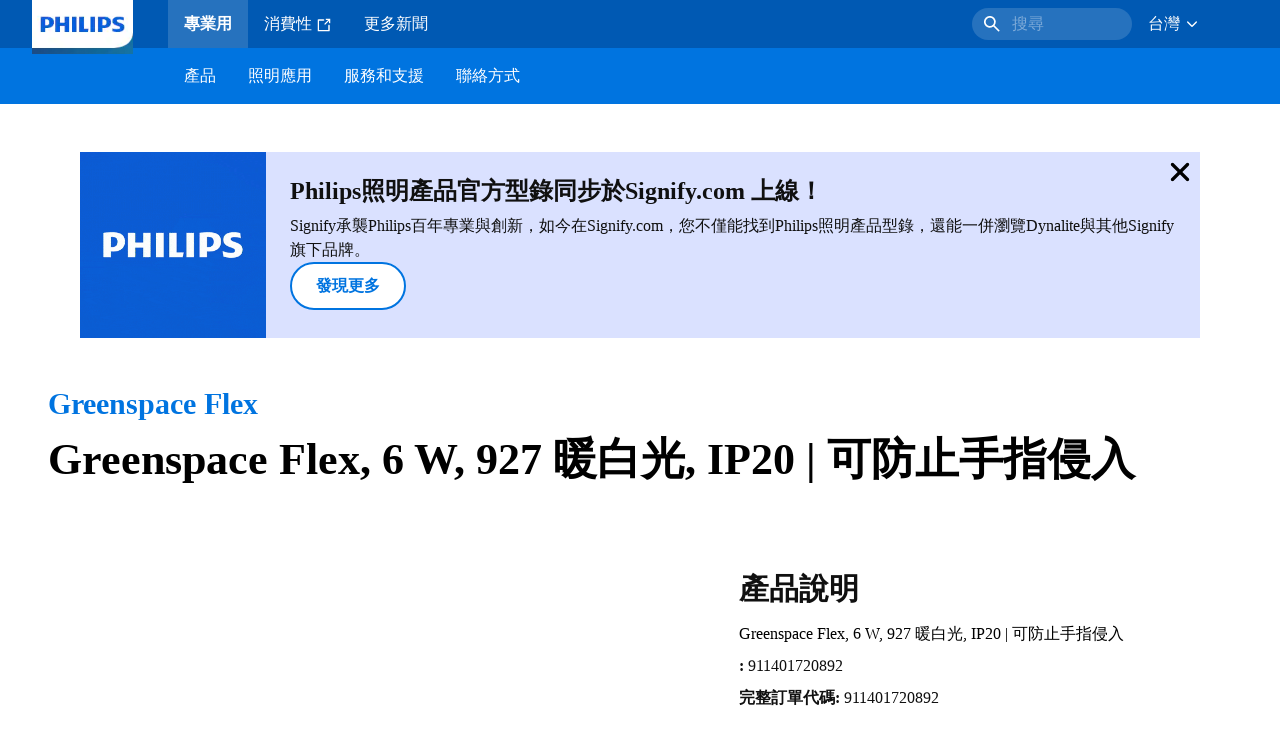

--- FILE ---
content_type: text/html;charset=utf-8
request_url: https://www.lighting.philips.com.tw/prof/indoor-luminaires/downlights/greenspace-flex/911401720892_EU/product
body_size: 258759
content:
<!DOCTYPE HTML>
<html lang="zh-TW">
<head>
    <meta charset="UTF-8"/>
    <title>Philips Greenspace Flex,  6 W,  927 暖白光,  IP20 | 可防止手指侵入 | Philips lighting</title>
    <script defer="defer" type="text/javascript" src="https://rum.hlx.page/.rum/@adobe/helix-rum-js@%5E2/dist/rum-standalone.js" data-routing="env=prod,tier=publish,ams=Philips Lighting (AEM)"></script>
<link rel="canonical" href="https://www.lighting.philips.com.tw/prof/indoor-luminaires/downlights/greenspace-flex/911401720892_EU/product"/>
    
    <meta name="description" content="911401720892 | Greenspace Flex, 6 W, 927 暖白光, IP20 | 可防止手指侵入"/>
    <meta name="template" content="product-detail-page"/>
    <style>
        *,body{font-family:neuefrutigerworld-latin,tahoma,arial,helvetica,sans-serif}*,:after,:before{box-sizing:border-box}html{font-family:sans-serif;line-height:1.15;-webkit-text-size-adjust:100%;-ms-text-size-adjust:100%;-ms-overflow-style:scrollbar}header,main,nav,section{display:block}body{background-color:#fff;color:#101010;font-family:-apple-system,BlinkMacSystemFont,Segoe UI,Roboto,Helvetica Neue,Arial,sans-serif,Apple Color Emoji,Segoe UI Emoji,Segoe UI Symbol,Noto Color Emoji;font-size:1rem;font-weight:400;line-height:1.5;margin:0;text-align:left}ul{margin-bottom:1rem}ul{margin-top:0}ul ul{margin-bottom:0}strong{font-weight:bolder}a{background-color:transparent;text-decoration:none;-webkit-text-decoration-skip:objects}a{color:#0066a1}img{border-style:none}img,svg{vertical-align:middle}svg{overflow:hidden}button{border-radius:0}button{font-family:inherit;font-size:inherit;line-height:inherit;margin:0}button{overflow:visible}button{text-transform:none}button,html [type=button]{-webkit-appearance:button}[type=button]::-moz-focus-inner,button::-moz-focus-inner{border-style:none;padding:0}::-webkit-file-upload-button{-webkit-appearance:button;font:inherit}html{-webkit-font-smoothing:antialiased;-moz-osx-font-smoothing:grayscale}.xf-content-height.xf-content-height{margin:0}@media (prefers-reduced-motion:reduce){*,:after,:before{animation-delay:-1ms!important;animation-duration:1ms!important;animation-iteration-count:1!important;background-attachment:scroll!important;scroll-behavior:auto!important}}.aem-Grid{display:block;width:100%}.aem-Grid:after,.aem-Grid:before{content:" ";display:table}.aem-Grid:after{clear:both}.aem-GridColumn{box-sizing:border-box;clear:both}@media screen and (min-width:1025px){.aem-Grid--12 .aem-GridColumn.aem-GridColumn--default--12{clear:none;float:left;width:100%}.aem-Grid--default--12 .aem-GridColumn.aem-GridColumn--default--12{clear:none;float:left;width:100%}}.container{margin-left:auto;margin-right:auto;padding-left:1.4%;padding-right:1.4%;width:100%}@media (min-width:601px){.container{max-width:768px}}@media (min-width:769px){.container{max-width:1024px}}@media (min-width:1025px){.container{max-width:1520px}}.heading-4{font-weight:700;line-height:26px}.heading-4{font-size:20px;margin-bottom:24px}.heading-5{font-size:18px;line-height:22px}.heading-5,.heading-6{font-weight:700;margin-bottom:24px}.heading-6{font-size:16px;line-height:24px}.body-copy-1{font-weight:400}.body-copy-1{font-size:16px;line-height:24px;margin-bottom:48px}@media screen and (min-width:601px){.heading-4{font-weight:700;line-height:26px}.heading-4{font-size:20px;margin-bottom:24px}.heading-5{font-size:18px;line-height:22px}.heading-5,.heading-6{font-weight:700;margin-bottom:24px}.heading-6{font-size:16px;line-height:24px}.body-copy-1{font-weight:400}.body-copy-1{font-size:16px;line-height:24px;margin-bottom:48px}}@media screen and (min-width:769px){.heading-4{font-weight:700;line-height:28px}.heading-4{font-size:22px;margin-bottom:24px}.heading-5{font-size:18px;line-height:22px}.heading-5,.heading-6{font-weight:700;margin-bottom:24px}.heading-6{font-size:16px;line-height:24px}.body-copy-1{font-weight:400}.body-copy-1{font-size:16px;line-height:24px;margin-bottom:48px}}@media screen and (min-width:1025px){.heading-4{font-size:24px;line-height:30px}.heading-4,.heading-5{font-weight:700;margin-bottom:24px}.heading-5{font-size:22px;line-height:26px}.heading-6{font-size:16px;line-height:24px}.heading-6{font-weight:700;margin-bottom:24px}.body-copy-1{font-weight:400}.body-copy-1{font-size:16px;line-height:24px;margin-bottom:48px}}.theme--white{--container--background-color:#fff;background-color:#fff;color:#101010}.spacing-responsive-0--padding{padding-bottom:0;padding-top:0}.spacing-responsive-2--padding{padding-top:80px}@media screen and (min-width:769px){.spacing-responsive-2--padding{padding-top:104px}}@media screen and (min-width:1025px){.spacing-responsive-2--padding{padding-top:128px}}.spacing-responsive-2--padding{padding-bottom:80px}@media screen and (min-width:769px){.spacing-responsive-2--padding{padding-bottom:104px}}@media screen and (min-width:1025px){.spacing-responsive-2--padding{padding-bottom:128px}}.spacing-responsive-2--padding-bottom{padding-bottom:80px}@media screen and (min-width:769px){.spacing-responsive-2--padding-bottom{padding-bottom:104px}}@media screen and (min-width:1025px){.spacing-responsive-2--padding-bottom{padding-bottom:128px}}.icon{height:20px;width:20px}.icon--sm{height:12px;width:12px}.icon--md{height:16px;width:16px}.button{background-color:#101010;font-size:1.25rem;line-height:1rem;padding:24px 48px}.link{color:#0066a1}.link .icon{height:10px;vertical-align:middle;width:10px;fill:#0066a1}.button{background-color:#1432ff;border:none;line-height:16px;margin-bottom:24px;padding:12px 24px}.link{color:#1432ff;font-size:1rem;line-height:1.5rem;margin-bottom:12px}.link .icon{fill:#1432ff}.icon{display:inline-block}.icon{height:32px;width:32px}.icon--sm{height:16px;width:16px}.icon--md{height:24px;width:24px}.ecat-container{padding-left:24px;padding-right:24px;width:100%}@media screen and (min-width:601px){.ecat-container{padding-left:32px;padding-right:32px}}@media screen and (min-width:1025px){.ecat-container{padding-left:48px;padding-right:48px}}.cta-component .cta-component-wrapper{align-items:center;display:flex;flex-wrap:wrap}.location-bar-component{position:relative;z-index:1000}.section-cmp .aem-Grid{margin:0 -1.4%;width:auto}.section-cmp .aem-GridColumn{padding:0 1.4%}.container.spacing-responsive-2--padding{padding-bottom:24px;padding-top:24px}@media screen and (min-width:601px){.container.spacing-responsive-2--padding{padding-bottom:32px;padding-top:32px}}@media screen and (min-width:769px){.container.spacing-responsive-2--padding{padding-bottom:48px;padding-top:48px}}.breadcrumb-component{background-color:#fff}.back-to-top{background-color:#fff;border:1px solid #101010;border-radius:50%;bottom:56px;height:auto;opacity:0;padding:8px;position:fixed;right:16px;visibility:hidden;width:50px;z-index:700}.back-to-top__icon{display:block}.back-to-top .back-to-top__icon{color:#101010;height:14px;margin:0 auto;width:14px;fill:#101010}@media screen and (min-width:1025px){.back-to-top{bottom:16px;right:16px}}.back-to-top{border:none;bottom:24px;height:48px;padding:0;right:24px;width:48px}.back-to-top{background-color:#0074e0}.back-to-top .back-to-top__icon{height:24px;width:24px;fill:#fff}@media screen and (min-width:601px){.back-to-top{right:32px}}@media screen and (min-width:1025px){.back-to-top{right:48px}}.header__background{background-color:#575757;bottom:0;display:none;left:0;opacity:.3;position:fixed;right:0;top:56px;z-index:2}@media screen and (min-width:1025px){.header__background{top:104px}}.header__top-container{background-color:#0059b3;display:flex;grid-row:1;height:56px;z-index:801}.header__top-container--icons{align-items:center;display:flex;margin-right:32px}.header__top-container--icons-search .icon{fill:#fff}.header__top-container-item,.header__top-container-items,.header__top-container-search{display:none}.header__logo-link{height:100%;margin-left:24px;margin-right:auto;width:100%;z-index:801}.header__logo-img{height:63px;width:121px}.header-top-container__hamburger{display:flex;justify-content:center;margin-left:8px;width:24px}.header-top-container__hamburger-icon-wrapper{display:flex;flex-direction:column;height:24px;justify-content:center}.header-top-container__hamburger-icon--item{background:#fff;border-radius:6px;height:2px;width:16px}.header-top-container__hamburger-icon--spacer{padding-bottom:4px}@media screen and (min-width:1025px){.header__top-container{background-color:#0059b3;color:#fff;display:grid;grid-row:1;grid-template-columns:repeat(20,5%);grid-template-rows:48px;height:48px}.header__top-container--icons{display:none}.header__top-container-right{align-items:center;display:flex;grid-column:14/20;justify-content:flex-end}.header__top-container-items{align-items:center;display:flex;grid-column:3/14;height:48px;list-style:none;margin-right:auto}.header__top-container-item{align-items:center;color:#fff;display:flex;height:48px;padding:16px;text-align:center}.header__top-container-item .main__list-item-icon{fill:#fff}.header__top-container-item .top-container-item__link{color:currentColor}.header__top-container-item.active{background:hsla(0,0%,100%,.15);font-weight:700}.header__top-container-search{align-items:center;display:flex;grid-column:16/19;margin-bottom:0;margin-left:-64px;margin-right:16px}.header__top-container-search .cta-component__link.button{background-color:#2672be;border:none;color:#7daad8;margin:0;padding:4px 8px;text-align:left;width:160px}.header__top-container-search .cta-component__link.button .cta-component-text{padding-left:8px;vertical-align:-2px}.header__top-container-search .cta-component__link.button .icon{height:24px;width:24px;fill:#fff}.header__logo-link{align-self:flex-end;grid-column:1/3;height:100%;margin-left:32px;width:auto}.header__logo-img{height:54px;width:101px}.flyout{background-color:#f7f7f7;color:#000;display:none;left:0;margin-top:56px;max-height:calc(100vh - 128px);position:absolute;width:100%;z-index:800}.flyout__items{background-color:#fff;height:100%;max-width:25%;width:100%}.flyout__items-list{align-items:center;display:flex;flex-direction:column;height:100%;list-style:none;overflow-y:auto;padding:48px 0 48px 32px}.flyout__items-list--item{width:232px}.flyout__items-list--item:not(:last-child){margin-bottom:32px}.flyout__items-list--link{color:#171717;font-weight:400;margin-bottom:0}.flyout__sub-items{background-color:#f7f7f7;display:none;grid-column:2;justify-content:flex-start;padding-left:48px;padding-top:48px;width:100%}.flyout__sub-items--automatic{gap:32px;grid-template-columns:repeat(2,272px);max-height:664px;overflow-y:auto;padding-bottom:80px}.flyout__sub-items--manual{grid-template-columns:1fr 2fr;padding-bottom:80px;padding-left:80px}.flyout__sub-items--manual .wrapper{max-width:268px}.flyout__wrapper{display:flex;width:100%}.sub-item{align-items:flex-end;background-color:#fff;border-bottom-color:transparent;border-bottom-style:solid;border-radius:var(--corner-radius-2);display:flex;height:120px;justify-content:space-between;padding-bottom:16px;padding-left:16px;padding-right:16px;position:relative;width:272px}.sub-item__image{height:120px;margin-bottom:-16px;-o-object-fit:contain;object-fit:contain;width:92px}.sub-item__link{color:#171717;text-decoration:none}.wrapper-external{grid-column:1/4;text-align:center}}@media screen and (min-width:1281px){.flyout__sub-items--automatic{grid-template-columns:repeat(3,272px);grid-template-rows:repeat(4,120px)}}.desktop-menu,.desktop-menu__list{display:none}@media screen and (min-width:1025px){.mobile-menu{display:none}.desktop-menu{background-color:#0074e0;display:grid;grid-row:2;grid-template-columns:repeat(20,5%);grid-template-rows:56px;position:relative}.desktop-menu__wrapper{background-color:#0074e0;display:flex;grid-column:3/none;grid-row:1;height:56px;list-style:none}.desktop-menu__list{display:flex;width:auto}.desktop-menu__list-link{color:#fff;padding:16px}.desktop-menu__list-link-inner{color:#fff}}.mobile-menu{background-color:#fff;color:#171717;display:flex;flex-direction:column;inset:56px 0 0 0;opacity:0;overflow:hidden;padding:48px 0 48px 24px;position:fixed;transform:translateX(-100%);width:100%;z-index:800}.mobile-menu__items{height:100%;margin-bottom:80px;margin-right:-4px;max-height:420px;overflow:auto;padding:0}.mobile-menu__item{display:flex;margin-right:24px}.mobile-menu__item-link{align-items:center;color:#171717;display:flex;font-weight:400;justify-content:space-between;margin-bottom:0;width:100%}.mobile-menu__item:not(:last-child){margin-bottom:32px}.mobile-menu__utility-items{list-style:none;margin-bottom:24px;padding:0}.mobile-menu__utility-item:not(:last-child){margin-bottom:24px}.mobile-menu__utility-item .utility-item__link{margin-bottom:0}.mobile-submenu{background-color:#fff;display:flex;flex-direction:column;height:100%;left:0;margin-left:100vw;position:absolute;top:0;transform:translateX(100%);width:100%;z-index:1}.mobile-submenu__header{margin-left:24px;margin-top:32px}.mobile-submenu__category-title{margin-bottom:32px}.mobile-submenu__back-btn{align-items:center;display:flex;margin-bottom:0}.mobile-submenu__back-btn-icon{margin-left:0;margin-right:8px;fill:#0074e0}.mobile-submenu__wrapper{height:594px;margin-left:24px;margin-right:-4px;margin-top:32px;overflow:auto}.mobile-submenu__items{list-style:none;margin-right:24px;padding:0}.mobile-submenu__item{font-weight:700}.mobile-submenu__item:not(:last-child){margin-bottom:32px}.mobile-submenu__item-link{align-items:center;display:flex;font-weight:400;justify-content:space-between;margin-bottom:0}.mobile-submenu__item-icon{flex-shrink:0}.mobile-submenu__item-target-link{color:#000;font-weight:400}@media screen and (min-width:601px){.mobile-menu{bottom:unset;height:auto;overflow-y:auto;padding-bottom:64px}.mobile-menu__item{margin-right:32px}.mobile-menu__items{display:table;height:100%;margin-bottom:104px;max-height:none;overflow:auto}.mobile-submenu__wrapper{height:100%;margin-bottom:64px;margin-left:0;margin-right:-4px;overflow:auto;padding:0 0 0 24px}.mobile-submenu__header{margin-top:64px}.mobile-submenu__items{margin-right:32px}}@media screen and (min-width:769px){.mobile-menu{padding:64px 0 64px 32px}.mobile-menu__items{margin-bottom:128px}.mobile-submenu__wrapper{margin-bottom:64px;margin-top:48px;padding-left:32px}}@media screen and (min-width:1025px){.mobile-menu,.mobile-menu__item,.mobile-submenu{display:none}}:root{--spacing-4:16px;--accordion__header--padding:16px 0;--color-grey-300:#eee;--accordion__header--border-top-style:none;--accordion__content--border-top-style:none;--icon--sm--width:24px;--icon--sm--height:24px}.top-country-selector__heading{color:#0074e0;margin-bottom:0;margin-left:24px}.top-country-selector__heading--desktop{display:none}.top-country-selector__heading--mobile{align-items:center;display:flex;margin:0}.top-country-selector__heading-wrapper{align-items:center;display:flex;white-space:nowrap}.top-country-selector__heading-name{margin-bottom:0;margin-right:4px}.top-country-selector__heading-name.link{margin-bottom:0}.top-country-selector__arrow--desktop{display:none}.top-country-selector__arrow--mobile{fill:#0074e0}@media screen and (min-width:1025px){.header__desktop-lang-selector{grid-column:none}.top-country-selector__heading{color:#fff;font-weight:400;margin-left:0}.top-country-selector__heading--desktop{display:flex}.top-country-selector__heading--mobile{display:none}.top-country-selector__arrow--desktop{display:block;height:16px;margin-right:16px;width:16px;fill:#fff;transform:rotate(180deg)}.top-country-selector__arrow--mobile{display:none}}.breadcrumbs-component{background:#f7f7f7}.breadcrumbs__back .icon,.breadcrumbs__icon{color:#dbdbdb;fill:#dbdbdb}.breadcrumbs__back{align-items:center;display:flex;padding:16px 0}.breadcrumbs__back-link{color:#171717;margin-left:8px;text-decoration:none}.breadcrumbs__items{display:none}.breadcrumbs__item{align-items:center;display:flex}@media screen and (min-width:1025px){.breadcrumbs{margin-top:0}.breadcrumbs__back{display:none}.breadcrumbs__items{align-items:center;display:flex;flex-wrap:wrap;margin:0;padding:8px 0}.breadcrumbs__item{font-size:14px;line-height:24px;list-style:none;padding:4px 16px 4px 0}.breadcrumbs__item:last-child{padding-right:0}.breadcrumbs__item-current,.breadcrumbs__item-link{color:#171717}.breadcrumbs__item-link{margin-right:8px;text-decoration:none}}@media screen and (min-width:0){.container,.container--fluid{padding:0 16px}.container--fluid.no-gutter{padding-left:0;padding-right:0}.container--fluid.no-gutter .aem-Grid{margin-left:0;margin-right:0}.container--fluid.no-gutter .aem-GridColumn{padding-left:0;padding-right:0}}@media screen and (min-width:601px){.container,.container--fluid{padding:0 32px}}@media screen and (min-width:769px){.container,.container--fluid{padding:0 40px}}@media screen and (min-width:1025px){.container,.container--fluid{padding:0 80px}}@media screen and (min-width:1281px){.container,.container--fluid{padding:0 100px}}@media screen and (min-width:1441px){.container,.container--fluid{padding:0 160px}}@media screen and (min-width:1920px){.container,.container--fluid{padding:0}}.button{background-color:#0074e0;border:2px solid #0074e0;border-radius:2em;color:#fff;display:inline-block;font-size:16px;font-weight:700;line-height:20px;margin-bottom:48px;margin-right:0;padding:16px 24px;position:relative;text-align:center}.button .icon{fill:currentColor}.link{background:0 0;border:none}.link{color:#0074e0;display:inline-block;font-size:16px;font-weight:700;line-height:24px;margin-bottom:16px}.link .icon{height:16px;margin-left:2px;vertical-align:-3px;width:16px;fill:#0074e0}.button .icon{height:12px;width:12px}:root{--corner-radius-0:0;--corner-radius-1:2px;--corner-radius-2:4px;--corner-radius-3:6px;--corner-radius-4:12px;--corner-radius-5:100px}

    </style>

    <link rel="preconnect" href="https://www.assets.signify.com"/>
<link rel="preconnect" href="https://assets.adobedtm.com"/>
    
    
    
    
    
    
    


    

    
    <meta property="og:title" content="Philips Greenspace Flex | Philips lighting"/>
    <meta property="og:description" content="Greenspace Flex, 6 W, 927 暖白光, IP20 | 可防止手指侵入 | Philips lighting"/>
    <meta property="og:type" content="product"/>
    <meta property="og:url" content="https://www.lighting.philips.com.tw/prof/indoor-luminaires/downlights/greenspace-flex/911401720892_EU/product"/>
    <meta property="og:image" content="https://www.assets.signify.com/is/image/Signify/PHL_Greenspace_Flex-RS378B-P6_P11-M55-SPP"/>
    <meta property="og:site_name" content="Philips lighting"/>


    

    
    
    <meta name="viewport" content="width=device-width, initial-scale=1, shrink-to-fit=no"/>
    
        <meta content="index, follow" name="robots"/>
    

    
    
    

    
    <meta class="elastic" name="page_type" content="productdetails"/>
    <meta class="elastic" name="label" content="產品"/>
    <meta class="elastic" name="iss_title" content="RS378B P6 927 PSU-E NB M55"/>
    <meta class="elastic" name="locale" content="zh_TW"/>
    <meta class="elastic" name="last_modified" content="2025-09-08T08:17:20.176Z"/>
    <meta class="elastic" name="baseurl" content="https://www.lighting.philips.com.tw/prof/indoor-luminaires/downlights/greenspace-flex/911401720892_EU/product"/>
    <meta class="elastic" name="image" content="https://www.assets.signify.com/is/image/Signify/PHL_Greenspace_Flex-RS378B-P6_P11-M55-SPP"/>
    <meta class="elastic" name="brand" content="Philips lighting"/>
    <meta class="elastic" name="asset_url" content="https://www.signify.com/content/dam/signify/master/homepage/logo-philips.png"/>
    <meta class="elastic" name="sector" content="B2B_LI"/>
    <meta class="elastic" name="env" content="prd"/>
    <meta class="elastic" name="keyword" content="RS378B P6 927 PSU-E NB M55,Greenspace Flex,下照燈,室內照明燈具,911401720892,911401720892"/>
    <meta class="elastic" name="breadcrumb" content="首頁|產品|室內照明燈具|下照燈|Greenspace Flex|RS378B P6 927 PSU-E NB M55"/>
    <meta class="elastic" name="leaflet_url" content="https://www.assets.signify.com/is/content/Signify/911401720892_EU.zh_TW.PROF.FP"/>
    <meta class="elastic" name="leaflet_url_label" content="下載"/>
    <meta class="elastic" name="summary" content="能為旅館服務業客戶提供優異的彈性、完整的產品系列和流暢的系統整合。. "/>
    <meta class="elastic" name="product_group" content="室內照明燈具"/>
    <meta class="elastic" name="category" content="下照燈"/>
    <meta class="elastic" name="product_id_family" content="LP_CF_RS378B_EU"/>
    <meta class="elastic" name="product_id" content="911401720892_EU"/>
    <meta class="elastic" name="type" content="product"/>
    <meta class="elastic" name="order_code" content="911401720892"/>
    <meta class="elastic" name="code_12nc" content="911401720892"/>
    
    

    <link rel="preload" as="image" href="https://www.assets.signify.com/is/image/Signify/PHL_Greenspace_Flex-RS378B-P6_P11-M55-SPP?wid=896&hei=504&qlt=82" media="(min-width: 1441px)"/>
    <link rel="preload" as="image" href="https://www.assets.signify.com/is/image/Signify/PHL_Greenspace_Flex-RS378B-P6_P11-M55-SPP?wid=655&hei=368&qlt=82" media="(min-width: 1025px) and (max-width: 1440px)"/>
    <link rel="preload" as="image" href="https://www.assets.signify.com/is/image/Signify/PHL_Greenspace_Flex-RS378B-P6_P11-M55-SPP?wid=704&hei=410&qlt=82" media="(min-width: 601px) and (max-width: 1024px)"/>
    <link rel="preload" as="image" href="https://www.assets.signify.com/is/image/Signify/PHL_Greenspace_Flex-RS378B-P6_P11-M55-SPP?wid=375&hei=375&qlt=82" media="(max-width: 600px)"/>


    
    <script type="application/ld+json">{"@context":"http://schema.org","@type":"BreadcrumbList","itemListElement":[{"@type":"ListItem","position":1,"name":"產品","item":"https://www.lighting.philips.com.tw/prof"},{"@type":"ListItem","position":2,"name":"室內照明燈具","item":"https://www.lighting.philips.com.tw/prof/indoor-luminaires"},{"@type":"ListItem","position":3,"name":"下照燈","item":"https://www.lighting.philips.com.tw/prof/indoor-luminaires/downlights/CDOWNL_CA/category"},{"@type":"ListItem","position":4,"name":"Greenspace Flex","item":"https://www.lighting.philips.com.tw/prof/indoor-luminaires/downlights/greenspace-flex/LP_CF_RS378B_EU/family"},{"@type":"ListItem","position":5,"name":"RS378B P6 927 PSU-E NB M55"}]}</script>


    
    <script>
        function Z(e){const o=e+"=",t=decodeURIComponent(document.cookie);for(let e of t.split(";")){for(;" "===e.charAt(0);)e=e.slice(1);if(0===e.indexOf(o))return e.substring(o.length,e.length)}return""};

        if ((Z('cmapi_cookie_privacy').includes('2'))) {
            !function(e,a,n,t){var i=e.head;if(i){
                if (a) return;
                var o=e.createElement("style");
                o.id="alloy-prehiding",o.innerText=n,i.appendChild(o),setTimeout(function(){o.parentNode&&o.parentNode.removeChild(o)},t)}}
            (document, document.location.href.indexOf("adobe_authoring_enabled") !== -1, "body { opacity: 0 !important }", 3000);
        }
    </script>


    

    
<script>
    window.pageLoadInfo = "{\x22page\x22:{\x22products\x22:[{\x22Name\x22:\x22RS378B P6 927 PSU\u002DE NB M55\x22,\x22order_code\x22:\x22911401720892\x22,\x22full_order_code\x22:\x22911401720892\x22,\x22itemId\x22:\x22911401720892_EU\x22,\x22itemCategory\x22:\x22CDOWNL_CA\x22,\x22itemCategory2\x22:\x22NA\x22,\x22itemCategory3\x22:\x22LP_CF_RS378B_EU\x22,\x22brand\x22:\x22Philips\x22}],\x22pageInfo\x22:{\x22pageID\x22:\x22\/content\/b2b\u002Dphilips\u002Dlighting\/tw\/zh\/prof\/product\u002Ddetail\u002Dpage\x22,\x22pageName\x22:\x22911401720892_EU\x22,\x22environment\x22:\x22prd\x22,\x22issueDate\x22:\x222025\u002D09\u002D08T08:17:20.176Z\x22,\x22breadcrumbs\x22:[\x22首頁\x22,\x22產品\x22,\x22室內照明燈具\x22,\x22下照燈\x22,\x22Greenspace Flex\x22,\x22RS378B P6 927 PSU\u002DE NB M55\x22],\x22thumbnailUrl\x22:\x22https:\/\/www.assets.signify.com\/is\/image\/Signify\/PHL_Greenspace_Flex\u002DRS378B\u002DP6_P11\u002DM55\u002DSPP\x22},\x22category\x22:{\x22pageType\x22:\x22product\u002Ddetail\u002Dpage\x22,\x22categories\x22:[\x22ecat_prof\x22,\x22室內照明燈具\x22,\x22下照燈\x22,\x22greenspace_flex\x22,\x22911401720892_EU\x22],\x22categoryIds\x22:[\x22ecat_prof\x22,\x22CINDOOR_GR\x22,\x22CDOWNL_CA\x22,\x22NA\x22,\x22LP_CF_RS378B_EU\x22,\x22911401720892_EU\x22],\x22primaryCategory\x22:\x22ecat_prof\x22},\x22attributes\x22:{\x22locale\x22:\x22zh\u002DTW\x22,\x22country\x22:\x22TW\x22,\x22language\x22:\x22zh\x22,\x22brand\x22:\x22Philips lighting\x22}}}";
</script>

    
    
    
<script src="/etc.clientlibs/signify-brand-philips-lighting/clientlibs/clientlib-head.min.ACSHASHe04cecb2513bd1324a023ae82657c91e.js" async></script>



    
    
    
<script src="/etc.clientlibs/signify-brand-philips-lighting/clientlibs/clientlib-main-non-critical.min.ACSHASH0b3216dd2d071ad63ca93f3562219a9c.js" defer></script>



    
    
    
<link rel="stylesheet" href="/etc.clientlibs/signify-brand-philips-lighting/clientlibs/clientlib-main-non-critical.min.ACSHASH785199b82e6778295243fd47a09beac3.css" type="text/css">



    
    

    

    
    

    

    


        <script type="text/javascript" src="//assets.adobedtm.com/ebfef13a1211/62f4ae774bb6/launch-03ecc55811c4.min.js" async></script>



    
    

    

    
    <link rel="icon" href="/etc.clientlibs/signify-brand-philips-lighting/clientlibs/clientlib-main/resources/favicons/favicon.ico"/>


    <script>
        signify = {config: {"locale":"zh_TW","paths":{"icons":"/etc.clientlibs/signify-brand-philips-lighting/clientlibs/clientlib-main/resources/icons/"},"country":"TW","authorMode":false}}
    </script>
</head>
<body class="product-page page basicpage">



    


    



    
    
    
    
        
                
    <location-bar :alternative-locales="[{&#34;locale&#34;:&#34;Argentina&#34;,&#34;isoCode&#34;:&#34;es_AR&#34;,&#34;language&#34;:&#34;es&#34;,&#34;country&#34;:&#34;AR&#34;,&#34;url&#34;:&#34;https://www.lighting.philips.com.ar&#34;},{&#34;locale&#34;:&#34;Australia&#34;,&#34;isoCode&#34;:&#34;en_AU&#34;,&#34;language&#34;:&#34;en&#34;,&#34;country&#34;:&#34;AU&#34;,&#34;url&#34;:&#34;https://www.lighting.philips.com.au&#34;},{&#34;locale&#34;:&#34;Austria&#34;,&#34;isoCode&#34;:&#34;de_AT&#34;,&#34;language&#34;:&#34;de&#34;,&#34;country&#34;:&#34;AT&#34;,&#34;url&#34;:&#34;https://www.lighting.philips.at&#34;},{&#34;locale&#34;:&#34;Belgium (Dutch)&#34;,&#34;isoCode&#34;:&#34;nl_BE&#34;,&#34;language&#34;:&#34;nl&#34;,&#34;country&#34;:&#34;BE&#34;,&#34;url&#34;:&#34;https://www.lighting.philips.be&#34;},{&#34;locale&#34;:&#34;Belgium (French)&#34;,&#34;isoCode&#34;:&#34;fr_BE&#34;,&#34;language&#34;:&#34;fr&#34;,&#34;country&#34;:&#34;BE&#34;,&#34;url&#34;:&#34;https://www.lighting.philips.be/fr&#34;},{&#34;locale&#34;:&#34;Brazil&#34;,&#34;isoCode&#34;:&#34;pt_BR&#34;,&#34;language&#34;:&#34;pt&#34;,&#34;country&#34;:&#34;BR&#34;,&#34;url&#34;:&#34;https://www.lighting.philips.com.br&#34;},{&#34;locale&#34;:&#34;Bulgaria&#34;,&#34;isoCode&#34;:&#34;bg_BG&#34;,&#34;language&#34;:&#34;bg&#34;,&#34;country&#34;:&#34;BG&#34;,&#34;url&#34;:&#34;https://www.lighting.philips.bg&#34;},{&#34;locale&#34;:&#34;Canada (English)&#34;,&#34;isoCode&#34;:&#34;en_CA&#34;,&#34;language&#34;:&#34;en&#34;,&#34;country&#34;:&#34;CA&#34;,&#34;url&#34;:&#34;https://www.lighting.philips.ca&#34;},{&#34;locale&#34;:&#34;Canada (French)&#34;,&#34;isoCode&#34;:&#34;fr_CA&#34;,&#34;language&#34;:&#34;fr&#34;,&#34;country&#34;:&#34;CA&#34;,&#34;url&#34;:&#34;https://www.lighting.philips.ca/fr&#34;},{&#34;locale&#34;:&#34;Central America&#34;,&#34;isoCode&#34;:&#34;es_PA&#34;,&#34;language&#34;:&#34;es&#34;,&#34;country&#34;:&#34;PA&#34;,&#34;url&#34;:&#34;https://www.centralamerica.lighting.philips.com&#34;},{&#34;locale&#34;:&#34;Chile&#34;,&#34;isoCode&#34;:&#34;es_CL&#34;,&#34;language&#34;:&#34;es&#34;,&#34;country&#34;:&#34;CL&#34;,&#34;url&#34;:&#34;https://www.lighting.philips.cl&#34;},{&#34;locale&#34;:&#34;China&#34;,&#34;isoCode&#34;:&#34;zh_CN&#34;,&#34;language&#34;:&#34;zh&#34;,&#34;country&#34;:&#34;CN&#34;,&#34;url&#34;:&#34;https://www.lighting.philips.com.cn&#34;},{&#34;locale&#34;:&#34;Colombia&#34;,&#34;isoCode&#34;:&#34;es_CO&#34;,&#34;language&#34;:&#34;es&#34;,&#34;country&#34;:&#34;CO&#34;,&#34;url&#34;:&#34;https://www.lighting.philips.com.co&#34;},{&#34;locale&#34;:&#34;Croatia&#34;,&#34;isoCode&#34;:&#34;hr_HR&#34;,&#34;language&#34;:&#34;hr&#34;,&#34;country&#34;:&#34;HR&#34;,&#34;url&#34;:&#34;https://www.lighting.philips.hr&#34;},{&#34;locale&#34;:&#34;Czech&#34;,&#34;isoCode&#34;:&#34;cs_CZ&#34;,&#34;language&#34;:&#34;cs&#34;,&#34;country&#34;:&#34;CZ&#34;,&#34;url&#34;:&#34;https://www.lighting.philips.cz&#34;},{&#34;locale&#34;:&#34;Denmark&#34;,&#34;isoCode&#34;:&#34;da_DK&#34;,&#34;language&#34;:&#34;da&#34;,&#34;country&#34;:&#34;DK&#34;,&#34;url&#34;:&#34;https://www.lighting.philips.dk&#34;},{&#34;locale&#34;:&#34;Estonia&#34;,&#34;isoCode&#34;:&#34;et_EE&#34;,&#34;language&#34;:&#34;et&#34;,&#34;country&#34;:&#34;EE&#34;,&#34;url&#34;:&#34;https://www.lighting.philips.ee&#34;},{&#34;locale&#34;:&#34;Egypt (English)&#34;,&#34;isoCode&#34;:&#34;en_EG&#34;,&#34;language&#34;:&#34;en&#34;,&#34;country&#34;:&#34;EG&#34;,&#34;url&#34;:&#34;https://www.lighting.philips.com.eg&#34;},{&#34;locale&#34;:&#34;Finland&#34;,&#34;isoCode&#34;:&#34;fi_FI&#34;,&#34;language&#34;:&#34;fi&#34;,&#34;country&#34;:&#34;FI&#34;,&#34;url&#34;:&#34;https://www.lighting.philips.fi&#34;},{&#34;locale&#34;:&#34;France&#34;,&#34;isoCode&#34;:&#34;fr_FR&#34;,&#34;language&#34;:&#34;fr&#34;,&#34;country&#34;:&#34;FR&#34;,&#34;url&#34;:&#34;https://www.lighting.philips.fr&#34;},{&#34;locale&#34;:&#34;Germany&#34;,&#34;isoCode&#34;:&#34;de_DE&#34;,&#34;language&#34;:&#34;de&#34;,&#34;country&#34;:&#34;DE&#34;,&#34;url&#34;:&#34;https://www.lighting.philips.de&#34;},{&#34;locale&#34;:&#34;Ghana&#34;,&#34;isoCode&#34;:&#34;en_GH&#34;,&#34;language&#34;:&#34;en&#34;,&#34;country&#34;:&#34;GH&#34;,&#34;url&#34;:&#34;https://www.lighting.philips.com.gh&#34;},{&#34;locale&#34;:&#34;Greece&#34;,&#34;isoCode&#34;:&#34;el_GR&#34;,&#34;language&#34;:&#34;el&#34;,&#34;country&#34;:&#34;GR&#34;,&#34;url&#34;:&#34;https://www.lighting.philips.gr&#34;},{&#34;locale&#34;:&#34;Hong Kong (English)&#34;,&#34;isoCode&#34;:&#34;en_HK&#34;,&#34;language&#34;:&#34;en&#34;,&#34;country&#34;:&#34;HK&#34;,&#34;url&#34;:&#34;https://www.lighting.philips.com.hk&#34;},{&#34;locale&#34;:&#34;Hungary&#34;,&#34;isoCode&#34;:&#34;hu_HU&#34;,&#34;language&#34;:&#34;hu&#34;,&#34;country&#34;:&#34;HU&#34;,&#34;url&#34;:&#34;https://www.lighting.philips.hu&#34;},{&#34;locale&#34;:&#34;India&#34;,&#34;isoCode&#34;:&#34;en_IN&#34;,&#34;language&#34;:&#34;en&#34;,&#34;country&#34;:&#34;IN&#34;,&#34;url&#34;:&#34;https://www.lighting.philips.co.in&#34;},{&#34;locale&#34;:&#34;Indonesia (English)&#34;,&#34;isoCode&#34;:&#34;en_ID&#34;,&#34;language&#34;:&#34;en&#34;,&#34;country&#34;:&#34;ID&#34;,&#34;url&#34;:&#34;https://www.lighting.philips.co.id&#34;},{&#34;locale&#34;:&#34;Indonesia (Bahasa)&#34;,&#34;isoCode&#34;:&#34;id_ID&#34;,&#34;language&#34;:&#34;id&#34;,&#34;country&#34;:&#34;ID&#34;,&#34;url&#34;:&#34;https://www.lighting.philips.co.id/id&#34;},{&#34;locale&#34;:&#34;Ireland&#34;,&#34;isoCode&#34;:&#34;en_IE&#34;,&#34;language&#34;:&#34;en&#34;,&#34;country&#34;:&#34;IE&#34;,&#34;url&#34;:&#34;https://www.lighting.philips.ie&#34;},{&#34;locale&#34;:&#34;Israel&#34;,&#34;isoCode&#34;:&#34;en_IL&#34;,&#34;language&#34;:&#34;en&#34;,&#34;country&#34;:&#34;IL&#34;,&#34;url&#34;:&#34;https://www.lighting.philips.co.il&#34;},{&#34;locale&#34;:&#34;Italy&#34;,&#34;isoCode&#34;:&#34;it_IT&#34;,&#34;language&#34;:&#34;it&#34;,&#34;country&#34;:&#34;IT&#34;,&#34;url&#34;:&#34;https://www.lighting.philips.it&#34;},{&#34;locale&#34;:&#34;Japan&#34;,&#34;isoCode&#34;:&#34;ja_JP&#34;,&#34;language&#34;:&#34;ja&#34;,&#34;country&#34;:&#34;JP&#34;,&#34;url&#34;:&#34;https://www.lighting.philips.co.jp&#34;},{&#34;locale&#34;:&#34;Kazakhstan&#34;,&#34;isoCode&#34;:&#34;ru_KZ&#34;,&#34;language&#34;:&#34;ru&#34;,&#34;country&#34;:&#34;KZ&#34;,&#34;url&#34;:&#34;https://www.lighting.philips.kz&#34;},{&#34;locale&#34;:&#34;Kenya&#34;,&#34;isoCode&#34;:&#34;en_KE&#34;,&#34;language&#34;:&#34;en&#34;,&#34;country&#34;:&#34;KE&#34;,&#34;url&#34;:&#34;https://www.lighting.philips.co.ke&#34;},{&#34;locale&#34;:&#34;Korea&#34;,&#34;isoCode&#34;:&#34;ko_KR&#34;,&#34;language&#34;:&#34;ko&#34;,&#34;country&#34;:&#34;KR&#34;,&#34;url&#34;:&#34;https://www.lighting.philips.co.kr&#34;},{&#34;locale&#34;:&#34;Latvia&#34;,&#34;isoCode&#34;:&#34;lv_LV&#34;,&#34;language&#34;:&#34;lv&#34;,&#34;country&#34;:&#34;LV&#34;,&#34;url&#34;:&#34;https://www.lighting.philips.lv&#34;},{&#34;locale&#34;:&#34;Lithuania&#34;,&#34;isoCode&#34;:&#34;lt_LT&#34;,&#34;language&#34;:&#34;lt&#34;,&#34;country&#34;:&#34;LT&#34;,&#34;url&#34;:&#34;https://www.lighting.philips.lt&#34;},{&#34;locale&#34;:&#34;Malaysia&#34;,&#34;isoCode&#34;:&#34;en_MY&#34;,&#34;language&#34;:&#34;en&#34;,&#34;country&#34;:&#34;MY&#34;,&#34;url&#34;:&#34;https://www.lighting.philips.com.my&#34;},{&#34;locale&#34;:&#34;Mexico&#34;,&#34;isoCode&#34;:&#34;es_MX&#34;,&#34;language&#34;:&#34;es&#34;,&#34;country&#34;:&#34;MX&#34;,&#34;url&#34;:&#34;https://www.lighting.philips.com.mx&#34;},{&#34;locale&#34;:&#34;Middle East (English)&#34;,&#34;isoCode&#34;:&#34;en_AE&#34;,&#34;language&#34;:&#34;en&#34;,&#34;country&#34;:&#34;AE&#34;,&#34;url&#34;:&#34;https://www.mea.lighting.philips.com&#34;},{&#34;locale&#34;:&#34;Morocco&#34;,&#34;isoCode&#34;:&#34;fr_MA&#34;,&#34;language&#34;:&#34;fr&#34;,&#34;country&#34;:&#34;MA&#34;,&#34;url&#34;:&#34;https://www.lighting.philips.ma&#34;},{&#34;locale&#34;:&#34;Netherlands&#34;,&#34;isoCode&#34;:&#34;nl_NL&#34;,&#34;language&#34;:&#34;nl&#34;,&#34;country&#34;:&#34;NL&#34;,&#34;url&#34;:&#34;https://www.lighting.philips.nl&#34;},{&#34;locale&#34;:&#34;New Zealand&#34;,&#34;isoCode&#34;:&#34;en_NZ&#34;,&#34;language&#34;:&#34;en&#34;,&#34;country&#34;:&#34;NZ&#34;,&#34;url&#34;:&#34;https://www.lighting.philips.co.nz&#34;},{&#34;locale&#34;:&#34;Nigeria&#34;,&#34;isoCode&#34;:&#34;en_NG&#34;,&#34;language&#34;:&#34;en&#34;,&#34;country&#34;:&#34;NG&#34;,&#34;url&#34;:&#34;https://www.lighting.philips.ng&#34;},{&#34;locale&#34;:&#34;Norway&#34;,&#34;isoCode&#34;:&#34;no_NO&#34;,&#34;language&#34;:&#34;no&#34;,&#34;country&#34;:&#34;NO&#34;,&#34;url&#34;:&#34;https://www.lighting.philips.no&#34;},{&#34;locale&#34;:&#34;Pakistan&#34;,&#34;isoCode&#34;:&#34;en_PK&#34;,&#34;language&#34;:&#34;en&#34;,&#34;country&#34;:&#34;PK&#34;,&#34;url&#34;:&#34;https://www.lighting.philips.com.pk&#34;},{&#34;locale&#34;:&#34;Peru&#34;,&#34;isoCode&#34;:&#34;es_PE&#34;,&#34;language&#34;:&#34;es&#34;,&#34;country&#34;:&#34;PE&#34;,&#34;url&#34;:&#34;https://www.lighting.philips.com.pe&#34;},{&#34;locale&#34;:&#34;Philippines&#34;,&#34;isoCode&#34;:&#34;en_PH&#34;,&#34;language&#34;:&#34;en&#34;,&#34;country&#34;:&#34;PH&#34;,&#34;url&#34;:&#34;https://www.lighting.philips.com.ph&#34;},{&#34;locale&#34;:&#34;Poland&#34;,&#34;isoCode&#34;:&#34;pl_PL&#34;,&#34;language&#34;:&#34;pl&#34;,&#34;country&#34;:&#34;PL&#34;,&#34;url&#34;:&#34;https://www.lighting.philips.pl&#34;},{&#34;locale&#34;:&#34;Portugal&#34;,&#34;isoCode&#34;:&#34;pt_PT&#34;,&#34;language&#34;:&#34;pt&#34;,&#34;country&#34;:&#34;PT&#34;,&#34;url&#34;:&#34;https://www.lighting.philips.pt&#34;},{&#34;locale&#34;:&#34;Romania&#34;,&#34;isoCode&#34;:&#34;ro_RO&#34;,&#34;language&#34;:&#34;ro&#34;,&#34;country&#34;:&#34;RO&#34;,&#34;url&#34;:&#34;https://www.lighting.philips.ro&#34;},{&#34;locale&#34;:&#34;Russian&#34;,&#34;isoCode&#34;:&#34;ru_RU&#34;,&#34;language&#34;:&#34;ru&#34;,&#34;country&#34;:&#34;RU&#34;,&#34;url&#34;:&#34;https://www.lighting.philips.ru&#34;},{&#34;locale&#34;:&#34;Saudi Arabia (English)&#34;,&#34;isoCode&#34;:&#34;en_SA&#34;,&#34;language&#34;:&#34;en&#34;,&#34;country&#34;:&#34;SA&#34;,&#34;url&#34;:&#34;https://www.slc.philips.com&#34;},{&#34;locale&#34;:&#34;Serbia&#34;,&#34;isoCode&#34;:&#34;sr_RS&#34;,&#34;language&#34;:&#34;sr&#34;,&#34;country&#34;:&#34;RS&#34;,&#34;url&#34;:&#34;https://www.lighting.philips.rs&#34;},{&#34;locale&#34;:&#34;Singapore&#34;,&#34;isoCode&#34;:&#34;en_SG&#34;,&#34;language&#34;:&#34;en&#34;,&#34;country&#34;:&#34;SG&#34;,&#34;url&#34;:&#34;https://www.lighting.philips.com.sg&#34;},{&#34;locale&#34;:&#34;Slovakia&#34;,&#34;isoCode&#34;:&#34;sk_SK&#34;,&#34;language&#34;:&#34;sk&#34;,&#34;country&#34;:&#34;SK&#34;,&#34;url&#34;:&#34;https://www.lighting.philips.sk&#34;},{&#34;locale&#34;:&#34;Slovenia&#34;,&#34;isoCode&#34;:&#34;si_SI&#34;,&#34;language&#34;:&#34;si&#34;,&#34;country&#34;:&#34;SI&#34;,&#34;url&#34;:&#34;https://www.lighting.philips.si&#34;},{&#34;locale&#34;:&#34;South Africa&#34;,&#34;isoCode&#34;:&#34;en_ZA&#34;,&#34;language&#34;:&#34;en&#34;,&#34;country&#34;:&#34;ZA&#34;,&#34;url&#34;:&#34;https://www.lighting.philips.co.za&#34;},{&#34;locale&#34;:&#34;Spain&#34;,&#34;isoCode&#34;:&#34;es_ES&#34;,&#34;language&#34;:&#34;es&#34;,&#34;country&#34;:&#34;ES&#34;,&#34;url&#34;:&#34;https://www.lighting.philips.es&#34;},{&#34;locale&#34;:&#34;Sri Lanka&#34;,&#34;isoCode&#34;:&#34;en_LK&#34;,&#34;language&#34;:&#34;en&#34;,&#34;country&#34;:&#34;LK&#34;,&#34;url&#34;:&#34;https://www.lighting.philips.lk&#34;},{&#34;locale&#34;:&#34;Sweden&#34;,&#34;isoCode&#34;:&#34;sv_SE&#34;,&#34;language&#34;:&#34;sv&#34;,&#34;country&#34;:&#34;SE&#34;,&#34;url&#34;:&#34;https://www.lighting.philips.se&#34;},{&#34;locale&#34;:&#34;Switzerland (French)&#34;,&#34;isoCode&#34;:&#34;fr_CH&#34;,&#34;language&#34;:&#34;fr&#34;,&#34;country&#34;:&#34;CH&#34;,&#34;url&#34;:&#34;https://www.lighting.philips.ch/fr&#34;},{&#34;locale&#34;:&#34;Switzerland (German)&#34;,&#34;isoCode&#34;:&#34;de_CH&#34;,&#34;language&#34;:&#34;de&#34;,&#34;country&#34;:&#34;CH&#34;,&#34;url&#34;:&#34;https://www.lighting.philips.ch&#34;},{&#34;locale&#34;:&#34;Taiwan&#34;,&#34;isoCode&#34;:&#34;zh_TW&#34;,&#34;language&#34;:&#34;zh&#34;,&#34;country&#34;:&#34;TW&#34;,&#34;url&#34;:&#34;https://www.lighting.philips.com.tw&#34;},{&#34;locale&#34;:&#34;Thailand (Thai)&#34;,&#34;isoCode&#34;:&#34;th_TH&#34;,&#34;language&#34;:&#34;th&#34;,&#34;country&#34;:&#34;TH&#34;,&#34;url&#34;:&#34;https://www.lighting.philips.co.th&#34;},{&#34;locale&#34;:&#34;Turkey&#34;,&#34;isoCode&#34;:&#34;tr_TR&#34;,&#34;language&#34;:&#34;tr&#34;,&#34;country&#34;:&#34;TR&#34;,&#34;url&#34;:&#34;https://www.lighting.philips.com.tr&#34;},{&#34;locale&#34;:&#34;United Kingdom&#34;,&#34;isoCode&#34;:&#34;en_GB&#34;,&#34;language&#34;:&#34;en&#34;,&#34;country&#34;:&#34;GB&#34;,&#34;url&#34;:&#34;https://www.lighting.philips.co.uk&#34;},{&#34;locale&#34;:&#34;United States&#34;,&#34;isoCode&#34;:&#34;en_US&#34;,&#34;language&#34;:&#34;en&#34;,&#34;country&#34;:&#34;US&#34;,&#34;url&#34;:&#34;https://www.usa.lighting.philips.com&#34;},{&#34;locale&#34;:&#34;Ukraine (Ukrainian)&#34;,&#34;isoCode&#34;:&#34;uk_UA&#34;,&#34;language&#34;:&#34;uk&#34;,&#34;country&#34;:&#34;UA&#34;,&#34;url&#34;:&#34;https://www.lighting.philips.ua&#34;},{&#34;locale&#34;:&#34;Vietnam&#34;,&#34;isoCode&#34;:&#34;vi_VN&#34;,&#34;language&#34;:&#34;vi&#34;,&#34;country&#34;:&#34;VN&#34;,&#34;url&#34;:&#34;https://www.lighting.philips.com.vn&#34;}]" current-locale="zh_TW" :translations="{&#34;button&#34;:&#34;Continue&#34;,&#34;message&#34;:&#34;You are now visiting the Philips lighting website. A localized version is available for you&#34;}"></location-bar>    

        
    


<div class="main-container" data-tracking-event="page/view" data-tracking-info="{&#34;page&#34;:{&#34;products&#34;:[{&#34;Name&#34;:&#34;RS378B P6 927 PSU-E NB M55&#34;,&#34;order_code&#34;:&#34;911401720892&#34;,&#34;full_order_code&#34;:&#34;911401720892&#34;,&#34;itemId&#34;:&#34;911401720892_EU&#34;,&#34;itemCategory&#34;:&#34;CDOWNL_CA&#34;,&#34;itemCategory2&#34;:&#34;NA&#34;,&#34;itemCategory3&#34;:&#34;LP_CF_RS378B_EU&#34;,&#34;brand&#34;:&#34;Philips&#34;}],&#34;pageInfo&#34;:{&#34;pageID&#34;:&#34;/content/b2b-philips-lighting/tw/zh/prof/product-detail-page&#34;,&#34;pageName&#34;:&#34;911401720892_EU&#34;,&#34;environment&#34;:&#34;prd&#34;,&#34;issueDate&#34;:&#34;2025-09-08T08:17:20.176Z&#34;,&#34;breadcrumbs&#34;:[&#34;首頁&#34;,&#34;產品&#34;,&#34;室內照明燈具&#34;,&#34;下照燈&#34;,&#34;Greenspace Flex&#34;,&#34;RS378B P6 927 PSU-E NB M55&#34;],&#34;thumbnailUrl&#34;:&#34;https://www.assets.signify.com/is/image/Signify/PHL_Greenspace_Flex-RS378B-P6_P11-M55-SPP&#34;},&#34;category&#34;:{&#34;pageType&#34;:&#34;product-detail-page&#34;,&#34;categories&#34;:[&#34;ecat_prof&#34;,&#34;室內照明燈具&#34;,&#34;下照燈&#34;,&#34;greenspace_flex&#34;,&#34;911401720892_EU&#34;],&#34;categoryIds&#34;:[&#34;ecat_prof&#34;,&#34;CINDOOR_GR&#34;,&#34;CDOWNL_CA&#34;,&#34;NA&#34;,&#34;LP_CF_RS378B_EU&#34;,&#34;911401720892_EU&#34;],&#34;primaryCategory&#34;:&#34;ecat_prof&#34;},&#34;attributes&#34;:{&#34;locale&#34;:&#34;zh-TW&#34;,&#34;country&#34;:&#34;TW&#34;,&#34;language&#34;:&#34;zh&#34;,&#34;brand&#34;:&#34;Philips lighting&#34;}}}"><main class="root responsive-grid-component responsivegrid">

<div class="aem-Grid aem-Grid--12 aem-Grid--default--12 ">
    
    <div class="experience-fragment-component experience-fragment experiencefragment aem-GridColumn aem-GridColumn--default--12">
<div id="experience-fragment-component-55ea026f51" class="cmp-experiencefragment cmp-experiencefragment--header">

    



<div class="xf-content-height">
    

<div class="aem-Grid aem-Grid--12 aem-Grid--default--12 ">
    
    <div class="header-component master-component aem-GridColumn aem-GridColumn--default--12">

    

    
    
        
            
    <v-header v-slot="slotProps">
        <header class="header" data-tracking-event="component/header/impression" data-tracking-info="{&#34;component&#34;:{&#34;id&#34;:&#34;39594694c5a6a9bf66364045c4b9e156&#34;,&#34;path&#34;:&#34;/header_component_cop&#34;,&#34;name&#34;:&#34;header&#34;}}">
            <div class="header__background" :class="slotProps.showHeaderBackground" @click="slotProps.closeHeader"></div>
            <div class="header__top-container">
                <a href="https://www.lighting.philips.com.tw" class="header__logo-link">
                    <img class="header__logo-img" alt="Philips lighting" src="/content/dam/b2b-philips-lighting/logo/lighting-philips-logo.png"/>
                </a>
                
                
                    
    <ul class="header__top-container-items">
        <li class="header__top-container-item active">
            <a class="top-container-item__link" href="https://www.lighting.philips.com.tw">專業用
                
            </a>
        </li>
        <li class="header__top-container-item">
            <a class="top-container-item__link" href="https://www.lighting.philips.com.tw/consumer" target="_blank"> 消費性 
                <svg class="icon icon-external icon--sm main__list-item-icon" aria-hidden="true">
                <use xlink:href="/etc.clientlibs/signify-brand-philips-lighting/clientlibs/clientlib-main/resources/icons/ui.svg#external"></use>
            </svg>
            </a>
        </li>
        <li class="header__top-container-item">
            <a class="top-container-item__link" href="https://www.lighting.philips.com.tw/about-us">更多新聞
                
            </a>
        </li>
        
        
    </ul>

    <div class="header__top-container-right">
        <div class="header__top-container-search">
            <wish-list-header :translations="{&#34;addToWishlistError&#34;:&#34;發生錯誤，{{name} 無法新增至您的願望清單。&#34;,&#34;addToWishlist&#34;:&#34;加入願望清單&#34;,&#34;addedToWishlist&#34;:&#34;已儲存&#34;,&#34;wishListTooltipMessage&#34;:&#34;&#34;}" wish-list-page-path="https://www.lighting.philips.com.tw/prof/wishlist">
            </wish-list-header>
            <button class="button cta-component__link" title="搜尋" tabindex="0" :data-tracking-info="slotProps.searchDataTrackingInfo" @click="slotProps.toggleSearch()" type="button">
                <svg class="icon icon-search icon--md" aria-hidden="true">
                <use xlink:href="/etc.clientlibs/signify-brand-philips-lighting/clientlibs/clientlib-main/resources/icons/ui.svg#search"></use>
            </svg><span class="cta-component-text body-copy-1">搜尋</span>
            </button>
        </div>
        <div class="top-country-selector__heading top-country-selector__heading--desktop heading-6" :class="slotProps.countrySelectorClasses">
            <div class="top-country-selector__heading-wrapper" @click="slotProps.toggleCountrySelector">
                <strong class="top-country-selector__heading-name body-copy-1">台灣</strong>
                <svg class="icon icon-up top-country-selector__arrow--desktop" aria-hidden="true">
                <use xlink:href="/etc.clientlibs/signify-brand-philips-lighting/clientlibs/clientlib-main/resources/icons/ui.svg#up"></use>
            </svg>
            </div>
            
        </div>
    </div>

                

                
                
                    
    <div class="header__top-container--icons">
        <wish-list-header :translations="{&#34;addToWishlistError&#34;:&#34;發生錯誤，{{name} 無法新增至您的願望清單。&#34;,&#34;addToWishlist&#34;:&#34;加入願望清單&#34;,&#34;addedToWishlist&#34;:&#34;已儲存&#34;,&#34;wishListTooltipMessage&#34;:&#34;&#34;}" wish-list-page-path="https://www.lighting.philips.com.tw/prof/wishlist">
        </wish-list-header>
        <a class="header__top-container--icons-search" title="搜尋" tabindex="0" :data-tracking-info="slotProps.searchDataTrackingInfo" @click="slotProps.toggleSearch()">
            <svg class="icon icon-search icon--md" aria-hidden="true">
                <use xlink:href="/etc.clientlibs/signify-brand-philips-lighting/clientlibs/clientlib-main/resources/icons/ui.svg#search"></use>
            </svg>
        </a>
        <div class="header-top-container__hamburger" @click="slotProps.toggleMobileMenu">
            <div class="header-top-container__hamburger-icon-wrapper">
                <span class="header-top-container__hamburger-icon header-top-container__hamburger-icon--item"></span>
                <span class="header-top-container__hamburger-icon header-top-container__hamburger-icon--spacer"></span>
                <span class="header-top-container__hamburger-icon header-top-container__hamburger-icon--item"></span>
                <span class="header-top-container__hamburger-icon header-top-container__hamburger-icon--spacer"></span>
                <span class="header-top-container__hamburger-icon header-top-container__hamburger-icon--item"></span>
            </div>
        </div>
    </div>

                

            </div>
            <nav class="desktop-menu">
                <ul class="desktop-menu__wrapper">
                    
    

    
    
        
    <li class="desktop-menu__list">
        
        
            <span class="desktop-menu__list-link" @click="slotProps.toggleFlyout($event, '1544724695')" tabindex="0">產品</span>
            <div class="flyout">
                <div class="flyout__wrapper">
                    <div class="flyout__items">
                        <ul class="flyout__items-list">
                            
                            <li class="flyout__items-list--item" @click="slotProps.loadThirdLevelItems('1467513937')">
                                <span class="flyout__items-list--link flyout__items-list--link-1467513937 heading-5">室內照明燈具</span>
                            </li>
                            
                            
                        
                            
                            <li class="flyout__items-list--item" @click="slotProps.loadThirdLevelItems('1941121633')">
                                <span class="flyout__items-list--link flyout__items-list--link-1941121633 heading-5">戶外燈具</span>
                            </li>
                            
                            
                        
                            
                            <li class="flyout__items-list--item" @click="slotProps.loadThirdLevelItems('1481459151')">
                                <span class="flyout__items-list--link flyout__items-list--link-1481459151 heading-5">LED 燈和燈管</span>
                            </li>
                            
                            
                        
                            
                            <li class="flyout__items-list--item" @click="slotProps.loadThirdLevelItems('925554068')">
                                <span class="flyout__items-list--link flyout__items-list--link-925554068 heading-5">傳統燈和燈管</span>
                            </li>
                            
                            
                        
                            
                            <li class="flyout__items-list--item" @click="slotProps.loadThirdLevelItems('1504863223')">
                                <span class="flyout__items-list--link flyout__items-list--link-1504863223 heading-5">LED 電子設備</span>
                            </li>
                            
                            
                        
                            
                            <li class="flyout__items-list--item" @click="slotProps.loadThirdLevelItems('271050639')">
                                <span class="flyout__items-list--link flyout__items-list--link-271050639 heading-5">照明電器</span>
                            </li>
                            
                            
                        
                            
                            <li class="flyout__items-list--item" @click="slotProps.loadThirdLevelItems('1925970628')">
                                <span class="flyout__items-list--link flyout__items-list--link-1925970628 heading-5">照明控制器</span>
                            </li>
                            
                            
                        
                            
                            <li class="flyout__items-list--item" @click="slotProps.loadThirdLevelItems('640782509')">
                                <span class="flyout__items-list--link flyout__items-list--link-640782509 heading-5">產品亮點</span>
                            </li>
                            
                            
                        </ul>
                    </div>
                    
                        
                        
                        
                        <div class="flyout__sub-items flyout__sub-items--automatic sub-item-1467513937">
                            <div class="wrapper">
                                <div class="sub-item">
                                    <a href="https://www.lighting.philips.com.tw/prof/indoor-luminaires/downlights/CDOWNL_CA/category" class="sub-item__link clickable-area-link">下照燈</a>
                                    <img class="figure sub-item__image" src="https://www.assets.signify.com/is/image/Signify/PHL_Greenspace_Flex-BSP?wid=92&hei=92&qlt=82" alt="下照燈" loading="lazy"/>
                                </div>
                                
                            </div>
<div class="wrapper">
                                <div class="sub-item">
                                    <a href="https://www.lighting.philips.com.tw/prof/indoor-luminaires/accent-downlights/ACCDOWNL_CA/category" class="sub-item__link clickable-area-link">重點照明崁燈</a>
                                    <img class="figure sub-item__image" src="https://www.assets.signify.com/is/image/Signify/Deep_Recessed_Spotlight-BSP?wid=92&hei=92&qlt=82" alt="重點照明崁燈" loading="lazy"/>
                                </div>
                                
                            </div>
<div class="wrapper">
                                <div class="sub-item">
                                    <a href="https://www.lighting.philips.com.tw/prof/indoor-luminaires/recessed/CREC_CA/category" class="sub-item__link clickable-area-link">嵌入式</a>
                                    <img class="figure sub-item__image" src="https://www.assets.signify.com/is/image/Signify/PowerBalance-G4-RC650B-CLP?wid=92&hei=92&qlt=82" alt="嵌入式" loading="lazy"/>
                                </div>
                                
                            </div>
<div class="wrapper">
                                <div class="sub-item">
                                    <a href="https://www.lighting.philips.com.tw/prof/indoor-luminaires/surface-mounted/LESURF_CA/category" class="sub-item__link clickable-area-link">吸頂安裝</a>
                                    <img class="figure sub-item__image" src="https://www.assets.signify.com/is/image/Signify/GreenSpace%20Surface-mounted-BSP?wid=92&hei=92&qlt=82" alt="吸頂安裝" loading="lazy"/>
                                </div>
                                
                            </div>
<div class="wrapper">
                                <div class="sub-item">
                                    <a href="https://www.lighting.philips.com.tw/prof/indoor-luminaires/suspended/LESUSP_CA/category" class="sub-item__link clickable-area-link">懸掛式</a>
                                    <img class="figure sub-item__image" src="https://www.assets.signify.com/is/image/Signify/SlimBalance-RC550B_RC551B_SM550C_SM551C_SP550P_SP551P-BSP?wid=92&hei=92&qlt=82" alt="懸掛式" loading="lazy"/>
                                </div>
                                
                            </div>
<div class="wrapper">
                                <div class="sub-item">
                                    <a href="https://www.lighting.philips.com.tw/prof/indoor-luminaires/battens/CIBATT_CA/category" class="sub-item__link clickable-area-link">長條燈架</a>
                                    <img class="figure sub-item__image" src="https://www.assets.signify.com/is/image/Signify/BN398-beautyshot-CLP?wid=92&hei=92&qlt=82" alt="長條燈架" loading="lazy"/>
                                </div>
                                
                            </div>
<div class="wrapper">
                                <div class="sub-item">
                                    <a href="https://www.lighting.philips.com.tw/prof/indoor-luminaires/high-bay-and-low-bay/CHLBAY_CA/category" class="sub-item__link clickable-area-link">高天井和低天井</a>
                                    <img class="figure sub-item__image" src="https://www.assets.signify.com/is/image/Signify/BY518P?wid=92&hei=92&qlt=82" alt="高天井和低天井" loading="lazy"/>
                                </div>
                                
                            </div>
<div class="wrapper">
                                <div class="sub-item">
                                    <a href="https://www.lighting.philips.com.tw/prof/indoor-luminaires/waterproof-and-cleanroom/CWPCLNR_CA/category" class="sub-item__link clickable-area-link">防水及無塵室</a>
                                    <img class="figure sub-item__image" src="https://www.assets.signify.com/is/image/Signify/Beauty%20shot%20WT158C?wid=92&hei=92&qlt=82" alt="防水及無塵室" loading="lazy"/>
                                </div>
                                
                            </div>
<div class="wrapper">
                                <div class="sub-item">
                                    <a href="https://www.lighting.philips.com.tw/prof/indoor-luminaires/projectors/CIPROJ_CA/category" class="sub-item__link clickable-area-link">投射燈具</a>
                                    <img class="figure sub-item__image" src="https://www.assets.signify.com/is/image/Signify/SM386-5601%2010%20sm%20white%20BS?wid=92&hei=92&qlt=82" alt="投射燈具" loading="lazy"/>
                                </div>
                                
                            </div>

                            <div class="wrapper-external">
                                <a href="https://www.lighting.philips.com.tw/prof/indoor-luminaires" class="sub-item__link-external link"> 檢視全部 室內照明燈具</a>
                            </div>
                        </div>
                    
                        
                        
                        
                        <div class="flyout__sub-items flyout__sub-items--automatic sub-item-1941121633">
                            <div class="wrapper">
                                <div class="sub-item">
                                    <a href="https://www.lighting.philips.com.tw/prof/outdoor-luminaires/road-and-street/NROADLUM_CA/category" class="sub-item__link clickable-area-link">道路與街道</a>
                                    <img class="figure sub-item__image" src="https://www.assets.signify.com/is/image/Signify/BRP383%20BSP?wid=92&hei=92&qlt=82" alt="道路與街道" loading="lazy"/>
                                </div>
                                
                            </div>
<div class="wrapper">
                                <div class="sub-item">
                                    <a href="https://www.lighting.philips.com.tw/prof/outdoor-luminaires/sports-and-area-floodlighting/NSPAREA_CA/category" class="sub-item__link clickable-area-link">運動場投光照明</a>
                                    <img class="figure sub-item__image" src="https://www.assets.signify.com/is/image/Signify/ArenaVision_LED_gen3_5_BVP428_HGB_BP?wid=92&hei=92&qlt=82" alt="運動場投光照明" loading="lazy"/>
                                </div>
                                
                            </div>
<div class="wrapper">
                                <div class="sub-item">
                                    <a href="https://www.lighting.philips.com.tw/prof/outdoor-luminaires/architectural-floodlighting/PROJECT_CA/category" class="sub-item__link clickable-area-link">建築投光照明</a>
                                    <img class="figure sub-item__image" src="https://www.assets.signify.com/is/image/Signify/BWP400_BSP?wid=92&hei=92&qlt=82" alt="建築投光照明" loading="lazy"/>
                                </div>
                                
                            </div>
<div class="wrapper">
                                <div class="sub-item">
                                    <a href="https://www.lighting.philips.com.tw/prof/outdoor-luminaires/urban/URBAN_CA/category" class="sub-item__link clickable-area-link">景觀照明</a>
                                    <img class="figure sub-item__image" src="https://www.assets.signify.com/is/image/Signify/BDP400-BSP?wid=92&hei=92&qlt=82" alt="景觀照明" loading="lazy"/>
                                </div>
                                
                            </div>
<div class="wrapper">
                                <div class="sub-item">
                                    <a href="https://www.lighting.philips.com.tw/prof/outdoor-luminaires/solar/SOLAR_CA/category" class="sub-item__link clickable-area-link">太陽能</a>
                                    <img class="figure sub-item__image" src="https://www.assets.signify.com/is/image/Signify/GreenVision_SolarAIO-BRP715-BSP?wid=92&hei=92&qlt=82" alt="太陽能" loading="lazy"/>
                                </div>
                                
                            </div>
<div class="wrapper">
                                <div class="sub-item">
                                    <a href="https://www.lighting.philips.com.tw/prof/outdoor-luminaires/tunnel-and-underpass-lighting/TUNNEL_CA/category" class="sub-item__link clickable-area-link">隧道與地下道照明</a>
                                    <img class="figure sub-item__image" src="https://www.assets.signify.com/is/image/Signify/BWP352%20G2%20-%20Beauty%20Shot?wid=92&hei=92&qlt=82" alt="隧道與地下道照明" loading="lazy"/>
                                </div>
                                
                            </div>

                            <div class="wrapper-external">
                                <a href="https://www.lighting.philips.com.tw/prof/outdoor-luminaires" class="sub-item__link-external link"> 檢視全部 戶外燈具</a>
                            </div>
                        </div>
                    
                        
                        
                        
                        <div class="flyout__sub-items flyout__sub-items--automatic sub-item-1481459151">
                            <div class="wrapper">
                                <div class="sub-item">
                                    <a href="https://www.lighting.philips.com.tw/prof/led-lamps-and-tubes/led-tubes/EP01LTUB_CA/category" class="sub-item__link clickable-area-link">LED 燈管</a>
                                    <img class="figure sub-item__image" src="https://www.assets.signify.com/is/image/Signify/MASTER_LEDtube_EM_Mains_T8-BSP?wid=92&hei=92&qlt=82" alt="LED 燈管" loading="lazy"/>
                                </div>
                                
                            </div>
<div class="wrapper">
                                <div class="sub-item">
                                    <a href="https://www.lighting.philips.com.tw/prof/led-lamps-and-tubes/led-spots/LEDSPOT_CA/category" class="sub-item__link clickable-area-link">LED 聚光燈</a>
                                    <img class="figure sub-item__image" src="https://www.assets.signify.com/is/image/Signify/SPBS1_MLEDSLAR_PHL_0002?wid=92&hei=92&qlt=82" alt="LED 聚光燈" loading="lazy"/>
                                </div>
                                
                            </div>
<div class="wrapper">
                                <div class="sub-item">
                                    <a href="https://www.lighting.philips.com.tw/prof/led-lamps-and-tubes/led-hid-replacement/LEDHID_CA/category" class="sub-item__link clickable-area-link">LED HID 更換</a>
                                    <img class="figure sub-item__image" src="https://www.assets.signify.com/is/image/Signify/TrueForce_Core_LED_Industrial_and_Retail_Highbay_1-BSP?wid=92&hei=92&qlt=82" alt="LED HID 更換" loading="lazy"/>
                                </div>
                                
                            </div>
<div class="wrapper">
                                <div class="sub-item">
                                    <a href="https://www.lighting.philips.com.tw/prof/led-lamps-and-tubes/led-candles-and-lusters/LEDCANLUS_CA/category" class="sub-item__link clickable-area-link">LED 蠟燭燈與球泡燈</a>
                                    <img class="figure sub-item__image" src="https://www.assets.signify.com/is/image/Signify/SPBS1_MLEDCAN_PHL_0003?wid=92&hei=92&qlt=82" alt="LED 蠟燭燈與球泡燈" loading="lazy"/>
                                </div>
                                
                            </div>

                            <div class="wrapper-external">
                                <a href="https://www.lighting.philips.com.tw/prof/led-lamps-and-tubes" class="sub-item__link-external link"> 檢視全部 LED 燈和燈管</a>
                            </div>
                        </div>
                    
                        
                        
                        
                        <div class="flyout__sub-items flyout__sub-items--automatic sub-item-925554068">
                            <div class="wrapper">
                                <div class="sub-item">
                                    <a href="https://www.lighting.philips.com.tw/prof/conventional-lamps-and-tubes/halogen-lamps/EP01LHAL_CA/category" class="sub-item__link clickable-area-link">鹵素燈具</a>
                                    <img class="figure sub-item__image" src="https://www.assets.signify.com/is/image/Signify/LPPR1_HFIGHTER_OPEN_COPY_BEAUTYSHOT?wid=92&hei=92&qlt=82" alt="鹵素燈具" loading="lazy"/>
                                </div>
                                
                            </div>
<div class="wrapper">
                                <div class="sub-item">
                                    <a href="https://www.lighting.philips.com.tw/prof/conventional-lamps-and-tubes/fluorescent-lamps-and-starters/FLLMPST_CA/category" class="sub-item__link clickable-area-link">螢光燈具和啟動器</a>
                                    <img class="figure sub-item__image" src="https://www.assets.signify.com/is/image/Signify/LPPR1_TL5ESS8_COPY_BEAUTYSHOT?wid=92&hei=92&qlt=82" alt="螢光燈具和啟動器" loading="lazy"/>
                                </div>
                                
                            </div>
<div class="wrapper">
                                <div class="sub-item">
                                    <a href="https://www.lighting.philips.com.tw/prof/conventional-lamps-and-tubes/compact-fluorescent-non-integrated/EP01LCFN_CA/category" class="sub-item__link clickable-area-link">精巧型螢光燈非整合式</a>
                                    <img class="figure sub-item__image" src="https://www.assets.signify.com/is/image/Signify/LPBS1_CPLL4P_PHL_0001?wid=92&hei=92&qlt=82" alt="精巧型螢光燈非整合式" loading="lazy"/>
                                </div>
                                
                            </div>
<div class="wrapper">
                                <div class="sub-item">
                                    <a href="https://www.lighting.philips.com.tw/prof/conventional-lamps-and-tubes/compact-high-intensity-discharge/EP01LCHD_CA/category" class="sub-item__link clickable-area-link">精巧型高光強放電管燈</a>
                                    <img class="figure sub-item__image" src="https://www.assets.signify.com/is/image/Signify/LPBS1_DCDMTE_PHL_0003?wid=92&hei=92&qlt=82" alt="精巧型高光強放電管燈" loading="lazy"/>
                                </div>
                                
                            </div>
<div class="wrapper">
                                <div class="sub-item">
                                    <a href="https://www.lighting.philips.com.tw/prof/conventional-lamps-and-tubes/high-intensity-discharge-lamps/EP01LHID_CA/category" class="sub-item__link clickable-area-link">高光強放電管燈</a>
                                    <img class="figure sub-item__image" src="https://www.assets.signify.com/is/image/Signify/LPBS1_DHPITP_PHL_0001?wid=92&hei=92&qlt=82" alt="高光強放電管燈" loading="lazy"/>
                                </div>
                                
                            </div>
<div class="wrapper">
                                <div class="sub-item">
                                    <a href="https://www.lighting.philips.com.tw/prof/conventional-lamps-and-tubes/special-lamps/SPLAMPS_CA/category" class="sub-item__link clickable-area-link">特殊照明燈具</a>
                                    <img class="figure sub-item__image" src="https://www.assets.signify.com/is/image/Signify/XPBS1_XUTUPLS_PHL_0001?wid=92&hei=92&qlt=82" alt="特殊照明燈具" loading="lazy"/>
                                </div>
                                
                            </div>
<div class="wrapper">
                                <div class="sub-item">
                                    <a href="https://www.lighting.philips.com.tw/prof/conventional-lamps-and-tubes/incandescent-lamps/LP01LINC_CA/category" class="sub-item__link clickable-area-link">白熾燈泡</a>
                                    <img class="figure sub-item__image" src="https://www.assets.signify.com/is/image/Signify/LPPR1_IPAR38-E_E27_E2751_FL_COPY_BEAUTYSHOT?wid=92&hei=92&qlt=82" alt="白熾燈泡" loading="lazy"/>
                                </div>
                                
                            </div>

                            <div class="wrapper-external">
                                <a href="https://www.lighting.philips.com.tw/prof/conventional-lamps-and-tubes" class="sub-item__link-external link"> 檢視全部 傳統燈和燈管</a>
                            </div>
                        </div>
                    
                        
                        
                        
                        <div class="flyout__sub-items flyout__sub-items--automatic sub-item-1504863223">
                            <div class="wrapper">
                                <div class="sub-item">
                                    <a href="https://www.lighting.philips.com.tw/prof/led-electronics/linear-modules/LINMOD_CA/category" class="sub-item__link clickable-area-link">線性模組</a>
                                    <img class="figure sub-item__image" src="https://www.assets.signify.com/is/image/Signify/FO%20strip%20ST_PR%201_2ft_BS?wid=92&hei=92&qlt=82" alt="線性模組" loading="lazy"/>
                                </div>
                                
                            </div>
<div class="wrapper">
                                <div class="sub-item">
                                    <a href="https://www.lighting.philips.com.tw/prof/led-electronics/linear-drivers/LINDRV_CA/category" class="sub-item__link clickable-area-link">線性驅動器</a>
                                    <img class="figure sub-item__image" src="https://www.assets.signify.com/is/image/Signify/Xitanium%20LED%20linear%20drivers%20-YellowDot?wid=92&hei=92&qlt=82" alt="線性驅動器" loading="lazy"/>
                                </div>
                                
                            </div>
<div class="wrapper">
                                <div class="sub-item">
                                    <a href="https://www.lighting.philips.com.tw/prof/led-electronics/point-source-drivers/PSDRV_CA/category" class="sub-item__link clickable-area-link">點式光源驅動器</a>
                                    <img class="figure sub-item__image" src="https://www.assets.signify.com/is/image/Signify/Xitanium%20LED%20spot%20and%20downlight%20drivers?wid=92&hei=92&qlt=82" alt="點式光源驅動器" loading="lazy"/>
                                </div>
                                
                            </div>
<div class="wrapper">
                                <div class="sub-item">
                                    <a href="https://www.lighting.philips.com.tw/prof/led-electronics/outdoor-drivers/XTRDRV_CA/category" class="sub-item__link clickable-area-link">室外驅動器</a>
                                    <img class="figure sub-item__image" src="https://www.assets.signify.com/is/image/Signify/Xitanium%20FP%20family?wid=92&hei=92&qlt=82" alt="室外驅動器" loading="lazy"/>
                                </div>
                                
                            </div>
<div class="wrapper">
                                <div class="sub-item">
                                    <a href="https://www.lighting.philips.com.tw/prof/led-electronics/constant-voltage-led-drivers/CNSTNTVLTGDRVRS_CA/category" class="sub-item__link clickable-area-link">恆定電壓 LED 驅動器</a>
                                    <img class="figure sub-item__image" src="https://www.assets.signify.com/is/image/Signify/LED%20Transformer%2024VDC%20TD%20220-240V%20Family_BS?wid=92&hei=92&qlt=82" alt="恆定電壓 LED 驅動器" loading="lazy"/>
                                </div>
                                
                            </div>

                            <div class="wrapper-external">
                                <a href="https://www.lighting.philips.com.tw/prof/led-electronics" class="sub-item__link-external link"> 檢視全部 LED 電子設備</a>
                            </div>
                        </div>
                    
                        
                        
                        
                        <div class="flyout__sub-items flyout__sub-items--automatic sub-item-271050639">
                            <div class="wrapper">
                                <div class="sub-item">
                                    <a href="https://www.lighting.philips.com.tw/prof/lighting-electronics/hid/GE01GAD_CA/category" class="sub-item__link clickable-area-link">HID</a>
                                    <img class="figure sub-item__image" src="https://www.assets.signify.com/is/image/Signify/GPBS1_DCDMCV_PHL_0001?wid=92&hei=92&qlt=82" alt="HID" loading="lazy"/>
                                </div>
                                
                            </div>
<div class="wrapper">
                                <div class="sub-item">
                                    <a href="https://www.lighting.philips.com.tw/prof/lighting-electronics/fluorescent/GE01GAF_CA/category" class="sub-item__link clickable-area-link">螢光燈</a>
                                    <img class="figure sub-item__image" src="https://www.assets.signify.com/is/image/Signify/GPBS1_HFRITDT5_PHL_0001?wid=92&hei=92&qlt=82" alt="螢光燈" loading="lazy"/>
                                </div>
                                
                            </div>
<div class="wrapper">
                                <div class="sub-item">
                                    <a href="https://www.lighting.philips.com.tw/prof/lighting-electronics/halogen-electronic-transformers/GE01GAH_CA/category" class="sub-item__link clickable-area-link">鹵素燈電子變壓器</a>
                                    <img class="figure sub-item__image" src="https://www.assets.signify.com/is/image/Signify/GPBS1_HAET-E_PHL_0001?wid=92&hei=92&qlt=82" alt="鹵素燈電子變壓器" loading="lazy"/>
                                </div>
                                
                            </div>

                            <div class="wrapper-external">
                                <a href="https://www.lighting.philips.com.tw/prof/lighting-electronics" class="sub-item__link-external link"> 檢視全部 照明電器</a>
                            </div>
                        </div>
                    
                        
                        
                        
                        <div class="flyout__sub-items flyout__sub-items--automatic sub-item-1925970628">
                            <div class="wrapper">
                                <div class="sub-item">
                                    <a href="https://www.lighting.philips.com.tw/prof/lighting-controls/dynalite/ECLMSYS_CA/category" class="sub-item__link clickable-area-link">Dynalite</a>
                                    <img class="figure sub-item__image" src="https://www.assets.signify.com/is/image/Signify/DYN_IMG_SI_FAM_BS?wid=92&hei=92&qlt=82" alt="Dynalite" loading="lazy"/>
                                </div>
                                
                            </div>
<div class="wrapper">
                                <div class="sub-item">
                                    <a href="https://www.lighting.philips.com.tw/prof/lighting-controls/installer-based-smart-sensors/ECSACON_CA/category" class="sub-item__link clickable-area-link">人員入駐為主的智慧感應器</a>
                                    <img class="figure sub-item__image" src="https://www.assets.signify.com/is/image/Signify/GPBS1_LOCCSWIC_PHL_0001?wid=92&hei=92&qlt=82" alt="人員入駐為主的智慧感應器" loading="lazy"/>
                                </div>
                                
                            </div>
<div class="wrapper">
                                <div class="sub-item">
                                    <a href="https://www.lighting.philips.com.tw/prof/lighting-controls/luminaire-based-systems/ECLBCON_CA/category" class="sub-item__link clickable-area-link">燈具使用為主設備</a>
                                    <img class="figure sub-item__image" src="https://www.assets.signify.com/is/image/Signify/GPBS1_LLGCONFC_PHL_0002?wid=92&hei=92&qlt=82" alt="燈具使用為主設備" loading="lazy"/>
                                </div>
                                
                            </div>
<div class="wrapper">
                                <div class="sub-item">
                                    <a href="https://www.lighting.philips.com.tw/prof/lighting-controls/ecoset-basic-controls/ECOBSCCONTR_CA/category" class="sub-item__link clickable-area-link">EcoSet 基本控制</a>
                                    <img class="figure sub-item__image" src="https://www.assets.signify.com/is/image/Signify/WT198X_beautyshot?wid=92&hei=92&qlt=82" alt="EcoSet 基本控制" loading="lazy"/>
                                </div>
                                
                            </div>

                            <div class="wrapper-external">
                                <a href="https://www.lighting.philips.com.tw/prof/lighting-controls" class="sub-item__link-external link"> 檢視全部 照明控制器</a>
                            </div>
                        </div>
                    
                        
                        
                        
                        <div class="flyout__sub-items flyout__sub-items--automatic sub-item-640782509">
                            <div class="wrapper">
                                
                                <a href="https://www.lighting.philips.com.tw/prof/highlighted-products/led-tube" target="_blank" class="sub-item__link sub-item__link--list">LED 燈管</a>
                            </div>
<div class="wrapper">
                                
                                <a href="https://www.lighting.philips.com.tw/prof/highlighted-products/ledlamps" target="_blank" class="sub-item__link sub-item__link--list">LED 燈</a>
                            </div>
<div class="wrapper">
                                
                                <a href="https://www.lighting.philips.com.tw/prof/highlighted-products/coreline" target="_blank" class="sub-item__link sub-item__link--list">Coreline</a>
                            </div>
<div class="wrapper">
                                
                                <a href="https://www.lighting.philips.com.tw/prof/highlighted-products/trueforce-led-lamps" target="_blank" class="sub-item__link sub-item__link--list">TrueForce</a>
                            </div>
<div class="wrapper">
                                
                                <a href="https://www.lighting.philips.com.tw/prof/highlighted-products/ledinaire" target="_blank" class="sub-item__link sub-item__link--list">Ledinaire</a>
                            </div>
<div class="wrapper">
                                
                                <a href="https://www.lighting.philips.com.tw/prof/highlighted-products/interact-ready" target="_blank" class="sub-item__link sub-item__link--list">Interact Ready</a>
                            </div>
<div class="wrapper">
                                
                                <a href="https://www.lighting.philips.com.tw/prof/highlighted-products/metronomis-led" target="_blank" class="sub-item__link sub-item__link--list">Metronomis LED</a>
                            </div>
<div class="wrapper">
                                
                                <a href="https://www.lighting.philips.com.tw/prof/highlighted-products/iridium-gen3" target="_blank" class="sub-item__link sub-item__link--list">Iridium gen3</a>
                            </div>
<div class="wrapper">
                                
                                <a href="https://www.lighting.philips.com.tw/prof/highlighted-products/digistreet" target="_blank" class="sub-item__link sub-item__link--list">DigiStreet</a>
                            </div>

                            <div class="wrapper-external">
                                <a href="https://www.lighting.philips.com.tw/prof/highlighted-products" class="sub-item__link-external link"> 查看全部</a>
                            </div>
                        </div>
                    
                </div>
            </div>
        
        
        
    </li>

    


    

    
    
        
    <li class="desktop-menu__list">
        
        
            <span class="desktop-menu__list-link" @click="slotProps.toggleFlyout($event, '1318006833')" tabindex="0">照明應用</span>
            <div class="flyout">
                <div class="flyout__wrapper">
                    <div class="flyout__items">
                        <ul class="flyout__items-list">
                            
                            <li class="flyout__items-list--item" @click="slotProps.loadThirdLevelItems('1072023221')">
                                <span class="flyout__items-list--link flyout__items-list--link-1072023221 heading-5">辦公室照明與工業照明</span>
                            </li>
                            
                            
                        
                            
                            <li class="flyout__items-list--item" @click="slotProps.loadThirdLevelItems('1746902353')">
                                <span class="flyout__items-list--link flyout__items-list--link-1746902353 heading-5">公共空間</span>
                            </li>
                            
                            
                        
                            
                            <li class="flyout__items-list--item" @click="slotProps.loadThirdLevelItems('1851633391')">
                                <span class="flyout__items-list--link flyout__items-list--link-1851633391 heading-5">商店和旅館</span>
                            </li>
                            
                            
                        
                            
                            <li class="flyout__items-list--item" @click="slotProps.loadThirdLevelItems('2016435420')">
                                <span class="flyout__items-list--link flyout__items-list--link-2016435420 heading-5">專業應用</span>
                            </li>
                            
                            
                        
                            
                            
                            
                            <li class="flyout__items-list--item">
                                <a href="https://www.lighting.philips.com.tw/application-areas/education" target="_blank">
                                    <span class="flyout__items-list--link heading-5">教育</span>
                                </a>
                            </li>
                        </ul>
                    </div>
                    
                        
                        <div class="flyout__sub-items flyout__sub-items--manual sub-item-1072023221">
                            <div class="wrapper">
                                
    

    
   <a href="https://www.lighting.philips.com.tw/application-areas/office-industry/office" target="_blank" class="sub-item__link">辦公室照明</a>


                            </div>
<div class="wrapper">
                                
    

    
   <a href="https://www.lighting.philips.com.tw/application-areas/office-industry/industry" target="_blank" class="sub-item__link">工業照明</a>


                            </div>
<div class="wrapper">
                                
    

    
   <a href="https://www.lighting.philips.com.tw/application-areas/office-industry/parking" target="_blank" class="sub-item__link">停車場</a>


                            </div>
<div class="wrapper">
                                
    

    
   <a href="https://www.lighting.philips.com.tw/application-areas/office-industry/healthcare" target="_blank" class="sub-item__link">醫療保健</a>


                            </div>

                            
                        </div>
                        
                        
                    
                        
                        <div class="flyout__sub-items flyout__sub-items--manual sub-item-1746902353">
                            <div class="wrapper">
                                
    

    
   <a href="https://www.lighting.philips.com.tw/application-areas/public-spaces/roads-and-streets" target="_blank" class="sub-item__link">街道</a>


                            </div>
<div class="wrapper">
                                
    

    
   <a href="https://www.lighting.philips.com.tw/application-areas/public-spaces/tunnels" target="_blank" class="sub-item__link">隧道</a>


                            </div>
<div class="wrapper">
                                
    

    
   <a href="https://www.lighting.philips.com.tw/application-areas/public-spaces/arena-stadiums" target="_blank" class="sub-item__link">體育館與運動場</a>


                            </div>
<div class="wrapper">
                                
    

    
   <a href="https://www.lighting.philips.com.tw/application-areas/public-spaces/recreational-sports" target="_blank" class="sub-item__link">休閒運動場所</a>


                            </div>
<div class="wrapper">
                                
    

    
   <a href="https://www.lighting.philips.com.tw/application-areas/public-spaces/parks-plazas" target="_blank" class="sub-item__link">公園和廣場</a>


                            </div>
<div class="wrapper">
                                
    

    
   <a href="https://www.lighting.philips.com.tw/application-areas/public-spaces/airports" target="_blank" class="sub-item__link">機場</a>


                            </div>

                            
                        </div>
                        
                        
                    
                        
                        <div class="flyout__sub-items flyout__sub-items--manual sub-item-1851633391">
                            <div class="wrapper">
                                
    

    
   <a href="https://www.lighting.philips.com.tw/application-areas/retail-hospitality/food-large-retailers" target="_blank" class="sub-item__link">食品暨大型商店照明</a>


                            </div>
<div class="wrapper">
                                
    

    
   <a href="https://www.lighting.philips.com.tw/application-areas/retail-hospitality/fashion" target="_blank" class="sub-item__link">時尚</a>


                            </div>
<div class="wrapper">
                                
    

    
   <a href="https://www.lighting.philips.com.tw/application-areas/retail-hospitality/gas-stations-petrol" target="_blank" class="sub-item__link">加油站和便利商店</a>


                            </div>
<div class="wrapper">
                                
    

    
   <a href="https://www.lighting.philips.com.tw/application-areas/retail-hospitality/hospitality" target="_blank" class="sub-item__link">旅館照明</a>


                            </div>
<div class="wrapper">
                                
    

    
   <a href="https://www.lighting.philips.com.tw/application-areas/retail-hospitality/storerefresh" target="_blank" class="sub-item__link">StoreRefresh</a>


                            </div>

                            
                        </div>
                        
                        
                    
                        
                        <div class="flyout__sub-items flyout__sub-items--manual sub-item-2016435420">
                            <div class="wrapper">
                                
    

    
   <a href="https://www.lighting.philips.com.tw/application-areas/specialist-applications/uv-disinfection" target="_blank" class="sub-item__link">UV-C 消毒</a>


                            </div>
<div class="wrapper">
                                
    

    
   <a href="https://www.lighting.philips.com.tw/application-areas/specialist-applications/horticulture" target="_blank" class="sub-item__link">園藝照明</a>


                            </div>
<div class="wrapper">
                                
    

    
   <a href="https://www.lighting.philips.com.tw/application-areas/specialist-applications/special-lighting" target="_blank" class="sub-item__link">特殊照明</a>


                            </div>
<div class="wrapper">
                                
    

    
   <a href="https://www.lighting.philips.com.tw/application-areas/specialist-applications/solar" target="_blank" class="sub-item__link">太陽能照明</a>


                            </div>

                            
                        </div>
                        
                        
                    
                        
                        
                        
                        
                    
                </div>
            </div>
        
        
        
    </li>

    


    

    
    
        
    <li class="desktop-menu__list">
        
        
            <span class="desktop-menu__list-link" @click="slotProps.toggleFlyout($event, '2009432871')" tabindex="0">服務和支援</span>
            <div class="flyout">
                <div class="flyout__wrapper">
                    <div class="flyout__items">
                        <ul class="flyout__items-list">
                            
                            <li class="flyout__items-list--item" @click="slotProps.loadThirdLevelItems('497173355')">
                                <span class="flyout__items-list--link flyout__items-list--link-497173355 heading-5">客戶中心</span>
                            </li>
                            
                            
                        
                            
                            <li class="flyout__items-list--item" @click="slotProps.loadThirdLevelItems('273960228')">
                                <span class="flyout__items-list--link flyout__items-list--link-273960228 heading-5">工具</span>
                            </li>
                            
                            
                        
                            
                            <li class="flyout__items-list--item" @click="slotProps.loadThirdLevelItems('1792437902')">
                                <span class="flyout__items-list--link flyout__items-list--link-1792437902 heading-5">購買</span>
                            </li>
                            
                            
                        
                            
                            <li class="flyout__items-list--item" @click="slotProps.loadThirdLevelItems('363662259')">
                                <span class="flyout__items-list--link flyout__items-list--link-363662259 heading-5">其他</span>
                            </li>
                            
                            
                        </ul>
                    </div>
                    
                        
                        <div class="flyout__sub-items flyout__sub-items--manual sub-item-497173355">
                            <div class="wrapper">
                                
    

    
   <a href="https://www.lighting.philips.com.tw/support/hubs/installer" target="_blank" class="sub-item__link">安裝人員</a>


                            </div>
<div class="wrapper">
                                
    

    
   <a href="https://www.lighting.philips.com/support/hubs/specifiers" target="_blank" class="sub-item__link">指定者</a>


                            </div>
<div class="wrapper">
                                
    

    
   <a href="https://www.lighting.philips.com.tw/support/hubs/partnerprogram" target="_blank" class="sub-item__link">合作夥伴</a>


                            </div>
<div class="wrapper">
                                
    

    
   <a href="https://www.lighting.philips.co.uk/oem-emea" target="_blank" class="sub-item__link">OEM</a>


                            </div>

                            
                        </div>
                        
                        
                    
                        
                        <div class="flyout__sub-items flyout__sub-items--manual sub-item-273960228">
                            <div class="wrapper">
                                
    

    
   <a href="https://www.lighting.philips.com.tw/support/tools/gear-selection-tool" target="_blank" class="sub-item__link">裝置選擇工具</a>


                            </div>
<div class="wrapper">
                                
    

    
   <a href="https://www.lighting.philips.com/support/tools/revit-library" target="_blank" class="sub-item__link">Revit 程式庫</a>


                            </div>
<div class="wrapper">
                                
    

    
   <a href="https://www.lighting.philips.com.tw/support/tools" target="_blank" class="sub-item__link">(查看更多工具)</a>


                            </div>

                            
                        </div>
                        
                        
                    
                        
                        <div class="flyout__sub-items flyout__sub-items--manual sub-item-1792437902">
                            <div class="wrapper">
                                
    

    
   <a href="https://www.lighting.philips.com.tw/support/purchase/where-to-buy" target="_blank" class="sub-item__link">購買通路資訊</a>


                            </div>
<div class="wrapper">
                                
    

    
   <a href="https://www.lighting.philips.com.tw/support/purchase/warranty" target="_blank" class="sub-item__link">保固和法規</a>


                            </div>

                            
                        </div>
                        
                        
                    
                        
                        <div class="flyout__sub-items flyout__sub-items--manual sub-item-363662259">
                            <div class="wrapper">
                                
    

    
   <a href="https://www.lighting.philips.com.tw/support/lighting-academy" target="_blank" class="sub-item__link">照明設計學院</a>


                            </div>
<div class="wrapper">
                                
    

    
   <a href="https://www.lighting.philips.com.tw/support/cases" target="_blank" class="sub-item__link">個案研究庫</a>


                            </div>
<div class="wrapper">
                                
    

    
   <a href="https://www.lighting.philips.com.tw/support/lighting-services" target="_blank" class="sub-item__link">照明服務</a>


                            </div>

                            
                        </div>
                        
                        
                    
                </div>
            </div>
        
        
        
    </li>

    


    

    
    
        
    <li class="desktop-menu__list">
        
        
        
        <a class="desktop-menu__list-link desktop-menu__list-link--hyperlink" href="https://www.lighting.philips.com.tw/contact/contact-us" target="_blank" @click="slotProps.closeHeader">
            <span class="desktop-menu__list-link-inner">聯絡方式</span>
        </a>
    </li>

    


                </ul>
            </nav>

            
            <nav class="mobile-menu" :class="slotProps.mobileMenuClasses" :style="slotProps.mobileMenuHeightStyle">
                <ul class="mobile-menu__items">
                    
    
        
    <li class="mobile-menu__item" :class="{ active: slotProps.isMobileSubMenuActive('1544724695')}">
        <span tabindex="0" class="mobile-menu__item-link heading-4" @click.stop="slotProps.toggleMobileSubMenulvl('1544724695')">產品
             <svg class="icon icon-right icon--md mobile-menu__item-icon" aria-hidden="true">
                <use xlink:href="/etc.clientlibs/signify-brand-philips-lighting/clientlibs/clientlib-main/resources/icons/ui.svg#right"></use>
            </svg>
        </span>
        
        <div class="mobile-submenu  mobile-submenu--level-2">
            <div class="mobile-submenu__header">
                <div class="mobile-submenu__back-btn" @click.stop="slotProps.toggleMobileSubMenulvl('1544724695',  true)">
                    <svg class="icon icon-left icon--md mobile-submenu__back-btn-icon" aria-hidden="true">
                <use xlink:href="/etc.clientlibs/signify-brand-philips-lighting/clientlibs/clientlib-main/resources/icons/ui.svg#left"></use>
            </svg>
                    <span class="mobile-submenu__back-title link">Main menu</span>
                </div>
            </div>
            <div class="mobile-submenu__wrapper">
                <div class="mobile-submenu__category-title heading-4"> 產品</div>
                <ul class="mobile-submenu__items">
                    
                        
                        
                        
                        <li class="mobile-submenu__item" :class="{ active: slotProps.isMobileSubMenuActive('1467513937')}">
                            <span tabindex="0" class="mobile-submenu__item-link heading-4" @click.stop="slotProps.toggleMobileSubMenulvl('1467513937')"> 室內照明燈具
                                <svg class="icon icon-right icon--md mobile-submenu__item-icon" aria-hidden="true">
                <use xlink:href="/etc.clientlibs/signify-brand-philips-lighting/clientlibs/clientlib-main/resources/icons/ui.svg#right"></use>
            </svg>
                            </span>
                            <div class="mobile-submenu  mobile-submenu--level-3">
                                <div class="mobile-submenu__header">
                                    <div class="mobile-submenu__back-btn" @click.stop="slotProps.toggleMobileSubMenulvl('1467513937',  true)">
                                        <svg class="icon icon-left icon--md mobile-submenu__back-btn-icon" aria-hidden="true">
                <use xlink:href="/etc.clientlibs/signify-brand-philips-lighting/clientlibs/clientlib-main/resources/icons/ui.svg#left"></use>
            </svg>
                                        
                                        <span class="mobile-submenu__back-title link"> 產品</span>
                                    </div>
                                </div>
                                <div class="mobile-submenu__wrapper">
                                    
                                    <div class="mobile-submenu__category-title heading-4"> 室內照明燈具</div>
                                    <ul class="mobile-submenu__items">
                                        <li class="mobile-submenu__item" :class="{ active: slotProps.isMobileSubMenuActive('34762988')}">
                                            
                                            <a class="mobile-submenu__item-target-link heading-4" href="https://www.lighting.philips.com.tw/prof/indoor-luminaires/downlights/CDOWNL_CA/category">下照燈</a>
                                        </li>
<li class="mobile-submenu__item" :class="{ active: slotProps.isMobileSubMenuActive('1270433693')}">
                                            
                                            <a class="mobile-submenu__item-target-link heading-4" href="https://www.lighting.philips.com.tw/prof/indoor-luminaires/accent-downlights/ACCDOWNL_CA/category">重點照明崁燈</a>
                                        </li>
<li class="mobile-submenu__item" :class="{ active: slotProps.isMobileSubMenuActive('1567651533')}">
                                            
                                            <a class="mobile-submenu__item-target-link heading-4" href="https://www.lighting.philips.com.tw/prof/indoor-luminaires/recessed/CREC_CA/category">嵌入式</a>
                                        </li>
<li class="mobile-submenu__item" :class="{ active: slotProps.isMobileSubMenuActive('418997214')}">
                                            
                                            <a class="mobile-submenu__item-target-link heading-4" href="https://www.lighting.philips.com.tw/prof/indoor-luminaires/surface-mounted/LESURF_CA/category">吸頂安裝</a>
                                        </li>
<li class="mobile-submenu__item" :class="{ active: slotProps.isMobileSubMenuActive('1186600081')}">
                                            
    
    <span tabindex="0" class="mobile-submenu__item-link heading-4" @click.stop="slotProps.toggleMobileSubMenulvl('1186600081')"> 懸掛式
        <svg class="icon icon-right icon--md mobile-submenu__item-icon" aria-hidden="true">
                <use xlink:href="/etc.clientlibs/signify-brand-philips-lighting/clientlibs/clientlib-main/resources/icons/ui.svg#right"></use>
            </svg>
    </span>
    <div class="mobile-submenu  mobile-submenu--level-4">
        <div class="mobile-submenu__header">
            <div class="mobile-submenu__back-btn" @click.stop="slotProps.toggleMobileSubMenulvl('1186600081',  true)">
                <svg class="icon icon-left icon--md mobile-submenu__back-btn-icon" aria-hidden="true">
                <use xlink:href="/etc.clientlibs/signify-brand-philips-lighting/clientlibs/clientlib-main/resources/icons/ui.svg#left"></use>
            </svg>
                
                <span class="mobile-submenu__back-title link"> 室內照明燈具</span>
            </div>
        </div>
        <div class="mobile-submenu__wrapper">
            
            <div class="mobile-submenu__category-title heading-4"> 懸掛式</div>
            <ul class="mobile-submenu__items">
                <li class="mobile-submenu__item">
                    <a class="mobile-submenu__item-target-link heading-4" href="https://www.lighting.philips.com.tw/prof/indoor-luminaires/suspended/linear-pendant/SUSPLP_SU/category">線性吊燈</a>
                </li>

                
    <li class="mobile-submenu__item">
        <a href="https://www.lighting.philips.com.tw/prof/indoor-luminaires/suspended/LESUSP_CA/category" class="link">檢視全部 懸掛式</a>
    </li>

            </ul>
        </div>
    </div>

                                            
                                        </li>
<li class="mobile-submenu__item" :class="{ active: slotProps.isMobileSubMenuActive('1458118918')}">
                                            
                                            <a class="mobile-submenu__item-target-link heading-4" href="https://www.lighting.philips.com.tw/prof/indoor-luminaires/battens/CIBATT_CA/category">長條燈架</a>
                                        </li>
<li class="mobile-submenu__item" :class="{ active: slotProps.isMobileSubMenuActive('1321426459')}">
                                            
    
    <span tabindex="0" class="mobile-submenu__item-link heading-4" @click.stop="slotProps.toggleMobileSubMenulvl('1321426459')"> 高天井和低天井
        <svg class="icon icon-right icon--md mobile-submenu__item-icon" aria-hidden="true">
                <use xlink:href="/etc.clientlibs/signify-brand-philips-lighting/clientlibs/clientlib-main/resources/icons/ui.svg#right"></use>
            </svg>
    </span>
    <div class="mobile-submenu  mobile-submenu--level-4">
        <div class="mobile-submenu__header">
            <div class="mobile-submenu__back-btn" @click.stop="slotProps.toggleMobileSubMenulvl('1321426459',  true)">
                <svg class="icon icon-left icon--md mobile-submenu__back-btn-icon" aria-hidden="true">
                <use xlink:href="/etc.clientlibs/signify-brand-philips-lighting/clientlibs/clientlib-main/resources/icons/ui.svg#left"></use>
            </svg>
                
                <span class="mobile-submenu__back-title link"> 室內照明燈具</span>
            </div>
        </div>
        <div class="mobile-submenu__wrapper">
            
            <div class="mobile-submenu__category-title heading-4"> 高天井和低天井</div>
            <ul class="mobile-submenu__items">
                <li class="mobile-submenu__item">
                    <a class="mobile-submenu__item-target-link heading-4" href="https://www.lighting.philips.com.tw/prof/indoor-luminaires/high-bay-and-low-bay/high-bay/CIHLBAY_SU/category">高天井</a>
                </li>

                
    <li class="mobile-submenu__item">
        <a href="https://www.lighting.philips.com.tw/prof/indoor-luminaires/high-bay-and-low-bay/CHLBAY_CA/category" class="link">檢視全部 高天井和低天井</a>
    </li>

            </ul>
        </div>
    </div>

                                            
                                        </li>
<li class="mobile-submenu__item" :class="{ active: slotProps.isMobileSubMenuActive('629328958')}">
                                            
    
    <span tabindex="0" class="mobile-submenu__item-link heading-4" @click.stop="slotProps.toggleMobileSubMenulvl('629328958')"> 防水及無塵室
        <svg class="icon icon-right icon--md mobile-submenu__item-icon" aria-hidden="true">
                <use xlink:href="/etc.clientlibs/signify-brand-philips-lighting/clientlibs/clientlib-main/resources/icons/ui.svg#right"></use>
            </svg>
    </span>
    <div class="mobile-submenu  mobile-submenu--level-4">
        <div class="mobile-submenu__header">
            <div class="mobile-submenu__back-btn" @click.stop="slotProps.toggleMobileSubMenulvl('629328958',  true)">
                <svg class="icon icon-left icon--md mobile-submenu__back-btn-icon" aria-hidden="true">
                <use xlink:href="/etc.clientlibs/signify-brand-philips-lighting/clientlibs/clientlib-main/resources/icons/ui.svg#left"></use>
            </svg>
                
                <span class="mobile-submenu__back-title link"> 室內照明燈具</span>
            </div>
        </div>
        <div class="mobile-submenu__wrapper">
            
            <div class="mobile-submenu__category-title heading-4"> 防水及無塵室</div>
            <ul class="mobile-submenu__items">
                <li class="mobile-submenu__item">
                    <a class="mobile-submenu__item-target-link heading-4" href="https://www.lighting.philips.com.tw/prof/indoor-luminaires/waterproof-and-cleanroom/waterproof-luminaires/CIWATER_SU/category">防水燈具</a>
                </li>
<li class="mobile-submenu__item">
                    <a class="mobile-submenu__item-target-link heading-4" href="https://www.lighting.philips.com.tw/prof/indoor-luminaires/waterproof-and-cleanroom/waterproof-battens/OCWATBAT_SU/category">防水長條燈架</a>
                </li>
<li class="mobile-submenu__item">
                    <a class="mobile-submenu__item-target-link heading-4" href="https://www.lighting.philips.com.tw/prof/indoor-luminaires/waterproof-and-cleanroom/cleanroom/CICLEAN_SU/category">無塵室</a>
                </li>

                
    <li class="mobile-submenu__item">
        <a href="https://www.lighting.philips.com.tw/prof/indoor-luminaires/waterproof-and-cleanroom/CWPCLNR_CA/category" class="link">檢視全部 防水及無塵室</a>
    </li>

            </ul>
        </div>
    </div>

                                            
                                        </li>
<li class="mobile-submenu__item" :class="{ active: slotProps.isMobileSubMenuActive('1963771279')}">
                                            
                                            <a class="mobile-submenu__item-target-link heading-4" href="https://www.lighting.philips.com.tw/prof/indoor-luminaires/projectors/CIPROJ_CA/category">投射燈具</a>
                                        </li>

                                        
    <li class="mobile-submenu__item">
        <a href="https://www.lighting.philips.com.tw/prof/indoor-luminaires" class="link">檢視全部 室內照明燈具</a>
    </li>

                                    </ul>
                                </div>
                            </div>
                        </li>
                    
                        
                        
                        
                        <li class="mobile-submenu__item" :class="{ active: slotProps.isMobileSubMenuActive('1941121633')}">
                            <span tabindex="0" class="mobile-submenu__item-link heading-4" @click.stop="slotProps.toggleMobileSubMenulvl('1941121633')"> 戶外燈具
                                <svg class="icon icon-right icon--md mobile-submenu__item-icon" aria-hidden="true">
                <use xlink:href="/etc.clientlibs/signify-brand-philips-lighting/clientlibs/clientlib-main/resources/icons/ui.svg#right"></use>
            </svg>
                            </span>
                            <div class="mobile-submenu  mobile-submenu--level-3">
                                <div class="mobile-submenu__header">
                                    <div class="mobile-submenu__back-btn" @click.stop="slotProps.toggleMobileSubMenulvl('1941121633',  true)">
                                        <svg class="icon icon-left icon--md mobile-submenu__back-btn-icon" aria-hidden="true">
                <use xlink:href="/etc.clientlibs/signify-brand-philips-lighting/clientlibs/clientlib-main/resources/icons/ui.svg#left"></use>
            </svg>
                                        
                                        <span class="mobile-submenu__back-title link"> 產品</span>
                                    </div>
                                </div>
                                <div class="mobile-submenu__wrapper">
                                    
                                    <div class="mobile-submenu__category-title heading-4"> 戶外燈具</div>
                                    <ul class="mobile-submenu__items">
                                        <li class="mobile-submenu__item" :class="{ active: slotProps.isMobileSubMenuActive('232494056')}">
                                            
                                            <a class="mobile-submenu__item-target-link heading-4" href="https://www.lighting.philips.com.tw/prof/outdoor-luminaires/road-and-street/NROADLUM_CA/category">道路與街道</a>
                                        </li>
<li class="mobile-submenu__item" :class="{ active: slotProps.isMobileSubMenuActive('1420828869')}">
                                            
    
    <span tabindex="0" class="mobile-submenu__item-link heading-4" @click.stop="slotProps.toggleMobileSubMenulvl('1420828869')"> 運動場投光照明
        <svg class="icon icon-right icon--md mobile-submenu__item-icon" aria-hidden="true">
                <use xlink:href="/etc.clientlibs/signify-brand-philips-lighting/clientlibs/clientlib-main/resources/icons/ui.svg#right"></use>
            </svg>
    </span>
    <div class="mobile-submenu  mobile-submenu--level-4">
        <div class="mobile-submenu__header">
            <div class="mobile-submenu__back-btn" @click.stop="slotProps.toggleMobileSubMenulvl('1420828869',  true)">
                <svg class="icon icon-left icon--md mobile-submenu__back-btn-icon" aria-hidden="true">
                <use xlink:href="/etc.clientlibs/signify-brand-philips-lighting/clientlibs/clientlib-main/resources/icons/ui.svg#left"></use>
            </svg>
                
                <span class="mobile-submenu__back-title link"> 戶外燈具</span>
            </div>
        </div>
        <div class="mobile-submenu__wrapper">
            
            <div class="mobile-submenu__category-title heading-4"> 運動場投光照明</div>
            <ul class="mobile-submenu__items">
                <li class="mobile-submenu__item">
                    <a class="mobile-submenu__item-target-link heading-4" href="https://www.lighting.philips.com.tw/prof/outdoor-luminaires/sports-and-area-floodlighting/high-end-sports-floodlighting/NHESL_SU/category">高級運動場投光照明</a>
                </li>
<li class="mobile-submenu__item">
                    <a class="mobile-submenu__item-target-link heading-4" href="https://www.lighting.philips.com.tw/prof/outdoor-luminaires/sports-and-area-floodlighting/area-and-recreational-floodlighting/NARSL_SU/category">區域和休閒投光照明</a>
                </li>

                
    <li class="mobile-submenu__item">
        <a href="https://www.lighting.philips.com.tw/prof/outdoor-luminaires/sports-and-area-floodlighting/NSPAREA_CA/category" class="link">檢視全部 運動場投光照明</a>
    </li>

            </ul>
        </div>
    </div>

                                            
                                        </li>
<li class="mobile-submenu__item" :class="{ active: slotProps.isMobileSubMenuActive('12129917')}">
                                            
    
    <span tabindex="0" class="mobile-submenu__item-link heading-4" @click.stop="slotProps.toggleMobileSubMenulvl('12129917')"> 建築投光照明
        <svg class="icon icon-right icon--md mobile-submenu__item-icon" aria-hidden="true">
                <use xlink:href="/etc.clientlibs/signify-brand-philips-lighting/clientlibs/clientlib-main/resources/icons/ui.svg#right"></use>
            </svg>
    </span>
    <div class="mobile-submenu  mobile-submenu--level-4">
        <div class="mobile-submenu__header">
            <div class="mobile-submenu__back-btn" @click.stop="slotProps.toggleMobileSubMenulvl('12129917',  true)">
                <svg class="icon icon-left icon--md mobile-submenu__back-btn-icon" aria-hidden="true">
                <use xlink:href="/etc.clientlibs/signify-brand-philips-lighting/clientlibs/clientlib-main/resources/icons/ui.svg#left"></use>
            </svg>
                
                <span class="mobile-submenu__back-title link"> 戶外燈具</span>
            </div>
        </div>
        <div class="mobile-submenu__wrapper">
            
            <div class="mobile-submenu__category-title heading-4"> 建築投光照明</div>
            <ul class="mobile-submenu__items">
                <li class="mobile-submenu__item">
                    <a class="mobile-submenu__item-target-link heading-4" href="https://www.lighting.philips.com.tw/prof/outdoor-luminaires/architectural-floodlighting/floodlighting/PROJAFLD_SU/category">投光照明</a>
                </li>
<li class="mobile-submenu__item">
                    <a class="mobile-submenu__item-target-link heading-4" href="https://www.lighting.philips.com.tw/prof/outdoor-luminaires/architectural-floodlighting/direct-view-lighting/NDIRECT_SU/category">可直視照明</a>
                </li>

                
    <li class="mobile-submenu__item">
        <a href="https://www.lighting.philips.com.tw/prof/outdoor-luminaires/architectural-floodlighting/PROJECT_CA/category" class="link">檢視全部 建築投光照明</a>
    </li>

            </ul>
        </div>
    </div>

                                            
                                        </li>
<li class="mobile-submenu__item" :class="{ active: slotProps.isMobileSubMenuActive('806456160')}">
                                            
                                            <a class="mobile-submenu__item-target-link heading-4" href="https://www.lighting.philips.com.tw/prof/outdoor-luminaires/urban/URBAN_CA/category">景觀照明</a>
                                        </li>
<li class="mobile-submenu__item" :class="{ active: slotProps.isMobileSubMenuActive('1418990623')}">
                                            
                                            <a class="mobile-submenu__item-target-link heading-4" href="https://www.lighting.philips.com.tw/prof/outdoor-luminaires/solar/SOLAR_CA/category">太陽能</a>
                                        </li>
<li class="mobile-submenu__item" :class="{ active: slotProps.isMobileSubMenuActive('516070264')}">
                                            
                                            <a class="mobile-submenu__item-target-link heading-4" href="https://www.lighting.philips.com.tw/prof/outdoor-luminaires/tunnel-and-underpass-lighting/TUNNEL_CA/category">隧道與地下道照明</a>
                                        </li>

                                        
    <li class="mobile-submenu__item">
        <a href="https://www.lighting.philips.com.tw/prof/outdoor-luminaires" class="link">檢視全部 戶外燈具</a>
    </li>

                                    </ul>
                                </div>
                            </div>
                        </li>
                    
                        
                        
                        
                        <li class="mobile-submenu__item" :class="{ active: slotProps.isMobileSubMenuActive('1481459151')}">
                            <span tabindex="0" class="mobile-submenu__item-link heading-4" @click.stop="slotProps.toggleMobileSubMenulvl('1481459151')"> LED 燈和燈管
                                <svg class="icon icon-right icon--md mobile-submenu__item-icon" aria-hidden="true">
                <use xlink:href="/etc.clientlibs/signify-brand-philips-lighting/clientlibs/clientlib-main/resources/icons/ui.svg#right"></use>
            </svg>
                            </span>
                            <div class="mobile-submenu  mobile-submenu--level-3">
                                <div class="mobile-submenu__header">
                                    <div class="mobile-submenu__back-btn" @click.stop="slotProps.toggleMobileSubMenulvl('1481459151',  true)">
                                        <svg class="icon icon-left icon--md mobile-submenu__back-btn-icon" aria-hidden="true">
                <use xlink:href="/etc.clientlibs/signify-brand-philips-lighting/clientlibs/clientlib-main/resources/icons/ui.svg#left"></use>
            </svg>
                                        
                                        <span class="mobile-submenu__back-title link"> 產品</span>
                                    </div>
                                </div>
                                <div class="mobile-submenu__wrapper">
                                    
                                    <div class="mobile-submenu__category-title heading-4"> LED 燈和燈管</div>
                                    <ul class="mobile-submenu__items">
                                        <li class="mobile-submenu__item" :class="{ active: slotProps.isMobileSubMenuActive('13043936')}">
                                            
                                            <a class="mobile-submenu__item-target-link heading-4" href="https://www.lighting.philips.com.tw/prof/led-lamps-and-tubes/led-tubes/EP01LTUB_CA/category">LED 燈管</a>
                                        </li>
<li class="mobile-submenu__item" :class="{ active: slotProps.isMobileSubMenuActive('847097218')}">
                                            
                                            <a class="mobile-submenu__item-target-link heading-4" href="https://www.lighting.philips.com.tw/prof/led-lamps-and-tubes/led-spots/LEDSPOT_CA/category">LED 聚光燈</a>
                                        </li>
<li class="mobile-submenu__item" :class="{ active: slotProps.isMobileSubMenuActive('1714420827')}">
                                            
                                            <a class="mobile-submenu__item-target-link heading-4" href="https://www.lighting.philips.com.tw/prof/led-lamps-and-tubes/led-hid-replacement/LEDHID_CA/category">LED HID 更換</a>
                                        </li>
<li class="mobile-submenu__item" :class="{ active: slotProps.isMobileSubMenuActive('145152486')}">
                                            
                                            <a class="mobile-submenu__item-target-link heading-4" href="https://www.lighting.philips.com.tw/prof/led-lamps-and-tubes/led-candles-and-lusters/LEDCANLUS_CA/category">LED 蠟燭燈與球泡燈</a>
                                        </li>

                                        
    <li class="mobile-submenu__item">
        <a href="https://www.lighting.philips.com.tw/prof/led-lamps-and-tubes" class="link">檢視全部 LED 燈和燈管</a>
    </li>

                                    </ul>
                                </div>
                            </div>
                        </li>
                    
                        
                        
                        
                        <li class="mobile-submenu__item" :class="{ active: slotProps.isMobileSubMenuActive('925554068')}">
                            <span tabindex="0" class="mobile-submenu__item-link heading-4" @click.stop="slotProps.toggleMobileSubMenulvl('925554068')"> 傳統燈和燈管
                                <svg class="icon icon-right icon--md mobile-submenu__item-icon" aria-hidden="true">
                <use xlink:href="/etc.clientlibs/signify-brand-philips-lighting/clientlibs/clientlib-main/resources/icons/ui.svg#right"></use>
            </svg>
                            </span>
                            <div class="mobile-submenu  mobile-submenu--level-3">
                                <div class="mobile-submenu__header">
                                    <div class="mobile-submenu__back-btn" @click.stop="slotProps.toggleMobileSubMenulvl('925554068',  true)">
                                        <svg class="icon icon-left icon--md mobile-submenu__back-btn-icon" aria-hidden="true">
                <use xlink:href="/etc.clientlibs/signify-brand-philips-lighting/clientlibs/clientlib-main/resources/icons/ui.svg#left"></use>
            </svg>
                                        
                                        <span class="mobile-submenu__back-title link"> 產品</span>
                                    </div>
                                </div>
                                <div class="mobile-submenu__wrapper">
                                    
                                    <div class="mobile-submenu__category-title heading-4"> 傳統燈和燈管</div>
                                    <ul class="mobile-submenu__items">
                                        <li class="mobile-submenu__item" :class="{ active: slotProps.isMobileSubMenuActive('2142582081')}">
                                            
    
    <span tabindex="0" class="mobile-submenu__item-link heading-4" @click.stop="slotProps.toggleMobileSubMenulvl('2142582081')"> 鹵素燈具
        <svg class="icon icon-right icon--md mobile-submenu__item-icon" aria-hidden="true">
                <use xlink:href="/etc.clientlibs/signify-brand-philips-lighting/clientlibs/clientlib-main/resources/icons/ui.svg#right"></use>
            </svg>
    </span>
    <div class="mobile-submenu  mobile-submenu--level-4">
        <div class="mobile-submenu__header">
            <div class="mobile-submenu__back-btn" @click.stop="slotProps.toggleMobileSubMenulvl('2142582081',  true)">
                <svg class="icon icon-left icon--md mobile-submenu__back-btn-icon" aria-hidden="true">
                <use xlink:href="/etc.clientlibs/signify-brand-philips-lighting/clientlibs/clientlib-main/resources/icons/ui.svg#left"></use>
            </svg>
                
                <span class="mobile-submenu__back-title link"> 傳統燈和燈管</span>
            </div>
        </div>
        <div class="mobile-submenu__wrapper">
            
            <div class="mobile-submenu__category-title heading-4"> 鹵素燈具</div>
            <ul class="mobile-submenu__items">
                <li class="mobile-submenu__item">
                    <a class="mobile-submenu__item-target-link heading-4" href="https://www.lighting.philips.com.tw/prof/conventional-lamps-and-tubes/halogen-lamps/lv-halogen-with-reflector/EP01LDIR_SU/category">LV 鹵素燈含反射罩</a>
                </li>

                
    <li class="mobile-submenu__item">
        <a href="https://www.lighting.philips.com.tw/prof/conventional-lamps-and-tubes/halogen-lamps/EP01LHAL_CA/category" class="link">檢視全部 鹵素燈具</a>
    </li>

            </ul>
        </div>
    </div>

                                            
                                        </li>
<li class="mobile-submenu__item" :class="{ active: slotProps.isMobileSubMenuActive('474269553')}">
                                            
    
    <span tabindex="0" class="mobile-submenu__item-link heading-4" @click.stop="slotProps.toggleMobileSubMenulvl('474269553')"> 螢光燈具和啟動器
        <svg class="icon icon-right icon--md mobile-submenu__item-icon" aria-hidden="true">
                <use xlink:href="/etc.clientlibs/signify-brand-philips-lighting/clientlibs/clientlib-main/resources/icons/ui.svg#right"></use>
            </svg>
    </span>
    <div class="mobile-submenu  mobile-submenu--level-4">
        <div class="mobile-submenu__header">
            <div class="mobile-submenu__back-btn" @click.stop="slotProps.toggleMobileSubMenulvl('474269553',  true)">
                <svg class="icon icon-left icon--md mobile-submenu__back-btn-icon" aria-hidden="true">
                <use xlink:href="/etc.clientlibs/signify-brand-philips-lighting/clientlibs/clientlib-main/resources/icons/ui.svg#left"></use>
            </svg>
                
                <span class="mobile-submenu__back-title link"> 傳統燈和燈管</span>
            </div>
        </div>
        <div class="mobile-submenu__wrapper">
            
            <div class="mobile-submenu__category-title heading-4"> 螢光燈具和啟動器</div>
            <ul class="mobile-submenu__items">
                <li class="mobile-submenu__item">
                    <a class="mobile-submenu__item-target-link heading-4" href="https://www.lighting.philips.com.tw/prof/conventional-lamps-and-tubes/fluorescent-lamps-and-starters/tl5/EP01LTL5_SU/category">TL5</a>
                </li>
<li class="mobile-submenu__item">
                    <a class="mobile-submenu__item-target-link heading-4" href="https://www.lighting.philips.com.tw/prof/conventional-lamps-and-tubes/fluorescent-lamps-and-starters/tl-d/EP01LTLD_SU/category">TL-D</a>
                </li>

                
    <li class="mobile-submenu__item">
        <a href="https://www.lighting.philips.com.tw/prof/conventional-lamps-and-tubes/fluorescent-lamps-and-starters/FLLMPST_CA/category" class="link">檢視全部 螢光燈具和啟動器</a>
    </li>

            </ul>
        </div>
    </div>

                                            
                                        </li>
<li class="mobile-submenu__item" :class="{ active: slotProps.isMobileSubMenuActive('945649849')}">
                                            
    
    <span tabindex="0" class="mobile-submenu__item-link heading-4" @click.stop="slotProps.toggleMobileSubMenulvl('945649849')"> 精巧型螢光燈非整合式
        <svg class="icon icon-right icon--md mobile-submenu__item-icon" aria-hidden="true">
                <use xlink:href="/etc.clientlibs/signify-brand-philips-lighting/clientlibs/clientlib-main/resources/icons/ui.svg#right"></use>
            </svg>
    </span>
    <div class="mobile-submenu  mobile-submenu--level-4">
        <div class="mobile-submenu__header">
            <div class="mobile-submenu__back-btn" @click.stop="slotProps.toggleMobileSubMenulvl('945649849',  true)">
                <svg class="icon icon-left icon--md mobile-submenu__back-btn-icon" aria-hidden="true">
                <use xlink:href="/etc.clientlibs/signify-brand-philips-lighting/clientlibs/clientlib-main/resources/icons/ui.svg#left"></use>
            </svg>
                
                <span class="mobile-submenu__back-title link"> 傳統燈和燈管</span>
            </div>
        </div>
        <div class="mobile-submenu__wrapper">
            
            <div class="mobile-submenu__category-title heading-4"> 精巧型螢光燈非整合式</div>
            <ul class="mobile-submenu__items">
                <li class="mobile-submenu__item">
                    <a class="mobile-submenu__item-target-link heading-4" href="https://www.lighting.philips.com.tw/prof/conventional-lamps-and-tubes/compact-fluorescent-non-integrated/pl-l/EP01LPLL_SU/category">PL-L</a>
                </li>

                
    <li class="mobile-submenu__item">
        <a href="https://www.lighting.philips.com.tw/prof/conventional-lamps-and-tubes/compact-fluorescent-non-integrated/EP01LCFN_CA/category" class="link">檢視全部 精巧型螢光燈非整合式</a>
    </li>

            </ul>
        </div>
    </div>

                                            
                                        </li>
<li class="mobile-submenu__item" :class="{ active: slotProps.isMobileSubMenuActive('1367735329')}">
                                            
    
    <span tabindex="0" class="mobile-submenu__item-link heading-4" @click.stop="slotProps.toggleMobileSubMenulvl('1367735329')"> 精巧型高光強放電管燈
        <svg class="icon icon-right icon--md mobile-submenu__item-icon" aria-hidden="true">
                <use xlink:href="/etc.clientlibs/signify-brand-philips-lighting/clientlibs/clientlib-main/resources/icons/ui.svg#right"></use>
            </svg>
    </span>
    <div class="mobile-submenu  mobile-submenu--level-4">
        <div class="mobile-submenu__header">
            <div class="mobile-submenu__back-btn" @click.stop="slotProps.toggleMobileSubMenulvl('1367735329',  true)">
                <svg class="icon icon-left icon--md mobile-submenu__back-btn-icon" aria-hidden="true">
                <use xlink:href="/etc.clientlibs/signify-brand-philips-lighting/clientlibs/clientlib-main/resources/icons/ui.svg#left"></use>
            </svg>
                
                <span class="mobile-submenu__back-title link"> 傳統燈和燈管</span>
            </div>
        </div>
        <div class="mobile-submenu__wrapper">
            
            <div class="mobile-submenu__category-title heading-4"> 精巧型高光強放電管燈</div>
            <ul class="mobile-submenu__items">
                <li class="mobile-submenu__item">
                    <a class="mobile-submenu__item-target-link heading-4" href="https://www.lighting.philips.com.tw/prof/conventional-lamps-and-tubes/compact-high-intensity-discharge/mastercolour-cdm/EP01LCDM_SU/category">MASTERColour CDM</a>
                </li>
<li class="mobile-submenu__item">
                    <a class="mobile-submenu__item-target-link heading-4" href="https://www.lighting.philips.com.tw/prof/conventional-lamps-and-tubes/compact-high-intensity-discharge/master-sdw-white-son/EP01LSDW_SU/category">MASTER SDW 白色 SON</a>
                </li>
<li class="mobile-submenu__item">
                    <a class="mobile-submenu__item-target-link heading-4" href="https://www.lighting.philips.com.tw/prof/conventional-lamps-and-tubes/compact-high-intensity-discharge/mhn-low-wattage-metal-halide/EP01LMNW_SU/category">MHN 低瓦數複金屬燈</a>
                </li>

                
    <li class="mobile-submenu__item">
        <a href="https://www.lighting.philips.com.tw/prof/conventional-lamps-and-tubes/compact-high-intensity-discharge/EP01LCHD_CA/category" class="link">檢視全部 精巧型高光強放電管燈</a>
    </li>

            </ul>
        </div>
    </div>

                                            
                                        </li>
<li class="mobile-submenu__item" :class="{ active: slotProps.isMobileSubMenuActive('1825239386')}">
                                            
    
    <span tabindex="0" class="mobile-submenu__item-link heading-4" @click.stop="slotProps.toggleMobileSubMenulvl('1825239386')"> 高光強放電管燈
        <svg class="icon icon-right icon--md mobile-submenu__item-icon" aria-hidden="true">
                <use xlink:href="/etc.clientlibs/signify-brand-philips-lighting/clientlibs/clientlib-main/resources/icons/ui.svg#right"></use>
            </svg>
    </span>
    <div class="mobile-submenu  mobile-submenu--level-4">
        <div class="mobile-submenu__header">
            <div class="mobile-submenu__back-btn" @click.stop="slotProps.toggleMobileSubMenulvl('1825239386',  true)">
                <svg class="icon icon-left icon--md mobile-submenu__back-btn-icon" aria-hidden="true">
                <use xlink:href="/etc.clientlibs/signify-brand-philips-lighting/clientlibs/clientlib-main/resources/icons/ui.svg#left"></use>
            </svg>
                
                <span class="mobile-submenu__back-title link"> 傳統燈和燈管</span>
            </div>
        </div>
        <div class="mobile-submenu__wrapper">
            
            <div class="mobile-submenu__category-title heading-4"> 高光強放電管燈</div>
            <ul class="mobile-submenu__items">
                <li class="mobile-submenu__item">
                    <a class="mobile-submenu__item-target-link heading-4" href="https://www.lighting.philips.com.tw/prof/conventional-lamps-and-tubes/high-intensity-discharge-lamps/quartz-metal-halide/EP01LMHN_SU/category">石英複金屬燈</a>
                </li>
<li class="mobile-submenu__item">
                    <a class="mobile-submenu__item-target-link heading-4" href="https://www.lighting.philips.com.tw/prof/conventional-lamps-and-tubes/high-intensity-discharge-lamps/son-high-pressure-sodium/EP01LSON_SU/category">SON 高壓鈉燈</a>
                </li>

                
    <li class="mobile-submenu__item">
        <a href="https://www.lighting.philips.com.tw/prof/conventional-lamps-and-tubes/high-intensity-discharge-lamps/EP01LHID_CA/category" class="link">檢視全部 高光強放電管燈</a>
    </li>

            </ul>
        </div>
    </div>

                                            
                                        </li>
<li class="mobile-submenu__item" :class="{ active: slotProps.isMobileSubMenuActive('1573520482')}">
                                            
    
    <span tabindex="0" class="mobile-submenu__item-link heading-4" @click.stop="slotProps.toggleMobileSubMenulvl('1573520482')"> 特殊照明燈具
        <svg class="icon icon-right icon--md mobile-submenu__item-icon" aria-hidden="true">
                <use xlink:href="/etc.clientlibs/signify-brand-philips-lighting/clientlibs/clientlib-main/resources/icons/ui.svg#right"></use>
            </svg>
    </span>
    <div class="mobile-submenu  mobile-submenu--level-4">
        <div class="mobile-submenu__header">
            <div class="mobile-submenu__back-btn" @click.stop="slotProps.toggleMobileSubMenulvl('1573520482',  true)">
                <svg class="icon icon-left icon--md mobile-submenu__back-btn-icon" aria-hidden="true">
                <use xlink:href="/etc.clientlibs/signify-brand-philips-lighting/clientlibs/clientlib-main/resources/icons/ui.svg#left"></use>
            </svg>
                
                <span class="mobile-submenu__back-title link"> 傳統燈和燈管</span>
            </div>
        </div>
        <div class="mobile-submenu__wrapper">
            
            <div class="mobile-submenu__category-title heading-4"> 特殊照明燈具</div>
            <ul class="mobile-submenu__items">
                <li class="mobile-submenu__item">
                    <a class="mobile-submenu__item-target-link heading-4" href="https://www.lighting.philips.com.tw/prof/conventional-lamps-and-tubes/special-lamps/uv-c-disinfection/GX01DISI_SU/category">UV-C 消毒</a>
                </li>

                
    <li class="mobile-submenu__item">
        <a href="https://www.lighting.philips.com.tw/prof/conventional-lamps-and-tubes/special-lamps/SPLAMPS_CA/category" class="link">檢視全部 特殊照明燈具</a>
    </li>

            </ul>
        </div>
    </div>

                                            
                                        </li>
<li class="mobile-submenu__item" :class="{ active: slotProps.isMobileSubMenuActive('1671723743')}">
                                            
    
    <span tabindex="0" class="mobile-submenu__item-link heading-4" @click.stop="slotProps.toggleMobileSubMenulvl('1671723743')"> 白熾燈泡
        <svg class="icon icon-right icon--md mobile-submenu__item-icon" aria-hidden="true">
                <use xlink:href="/etc.clientlibs/signify-brand-philips-lighting/clientlibs/clientlib-main/resources/icons/ui.svg#right"></use>
            </svg>
    </span>
    <div class="mobile-submenu  mobile-submenu--level-4">
        <div class="mobile-submenu__header">
            <div class="mobile-submenu__back-btn" @click.stop="slotProps.toggleMobileSubMenulvl('1671723743',  true)">
                <svg class="icon icon-left icon--md mobile-submenu__back-btn-icon" aria-hidden="true">
                <use xlink:href="/etc.clientlibs/signify-brand-philips-lighting/clientlibs/clientlib-main/resources/icons/ui.svg#left"></use>
            </svg>
                
                <span class="mobile-submenu__back-title link"> 傳統燈和燈管</span>
            </div>
        </div>
        <div class="mobile-submenu__wrapper">
            
            <div class="mobile-submenu__category-title heading-4"> 白熾燈泡</div>
            <ul class="mobile-submenu__items">
                <li class="mobile-submenu__item">
                    <a class="mobile-submenu__item-target-link heading-4" href="https://www.lighting.philips.com.tw/prof/conventional-lamps-and-tubes/incandescent-lamps/reflector--nr-r-par-e-a-p-pc-shape-/LP01LSPO_SU/category">反射罩 (NR/R/PAR/E/A/P/PC 形狀)</a>
                </li>

                
    <li class="mobile-submenu__item">
        <a href="https://www.lighting.philips.com.tw/prof/conventional-lamps-and-tubes/incandescent-lamps/LP01LINC_CA/category" class="link">檢視全部 白熾燈泡</a>
    </li>

            </ul>
        </div>
    </div>

                                            
                                        </li>

                                        
    <li class="mobile-submenu__item">
        <a href="https://www.lighting.philips.com.tw/prof/conventional-lamps-and-tubes" class="link">檢視全部 傳統燈和燈管</a>
    </li>

                                    </ul>
                                </div>
                            </div>
                        </li>
                    
                        
                        
                        
                        <li class="mobile-submenu__item" :class="{ active: slotProps.isMobileSubMenuActive('1504863223')}">
                            <span tabindex="0" class="mobile-submenu__item-link heading-4" @click.stop="slotProps.toggleMobileSubMenulvl('1504863223')"> LED 電子設備
                                <svg class="icon icon-right icon--md mobile-submenu__item-icon" aria-hidden="true">
                <use xlink:href="/etc.clientlibs/signify-brand-philips-lighting/clientlibs/clientlib-main/resources/icons/ui.svg#right"></use>
            </svg>
                            </span>
                            <div class="mobile-submenu  mobile-submenu--level-3">
                                <div class="mobile-submenu__header">
                                    <div class="mobile-submenu__back-btn" @click.stop="slotProps.toggleMobileSubMenulvl('1504863223',  true)">
                                        <svg class="icon icon-left icon--md mobile-submenu__back-btn-icon" aria-hidden="true">
                <use xlink:href="/etc.clientlibs/signify-brand-philips-lighting/clientlibs/clientlib-main/resources/icons/ui.svg#left"></use>
            </svg>
                                        
                                        <span class="mobile-submenu__back-title link"> 產品</span>
                                    </div>
                                </div>
                                <div class="mobile-submenu__wrapper">
                                    
                                    <div class="mobile-submenu__category-title heading-4"> LED 電子設備</div>
                                    <ul class="mobile-submenu__items">
                                        <li class="mobile-submenu__item" :class="{ active: slotProps.isMobileSubMenuActive('1941549813')}">
                                            
                                            <a class="mobile-submenu__item-target-link heading-4" href="https://www.lighting.philips.com.tw/prof/led-electronics/linear-modules/LINMOD_CA/category">線性模組</a>
                                        </li>
<li class="mobile-submenu__item" :class="{ active: slotProps.isMobileSubMenuActive('439670554')}">
                                            
                                            <a class="mobile-submenu__item-target-link heading-4" href="https://www.lighting.philips.com.tw/prof/led-electronics/linear-drivers/LINDRV_CA/category">線性驅動器</a>
                                        </li>
<li class="mobile-submenu__item" :class="{ active: slotProps.isMobileSubMenuActive('1498237017')}">
                                            
                                            <a class="mobile-submenu__item-target-link heading-4" href="https://www.lighting.philips.com.tw/prof/led-electronics/point-source-drivers/PSDRV_CA/category">點式光源驅動器</a>
                                        </li>
<li class="mobile-submenu__item" :class="{ active: slotProps.isMobileSubMenuActive('2123611054')}">
                                            
                                            <a class="mobile-submenu__item-target-link heading-4" href="https://www.lighting.philips.com.tw/prof/led-electronics/outdoor-drivers/XTRDRV_CA/category">室外驅動器</a>
                                        </li>
<li class="mobile-submenu__item" :class="{ active: slotProps.isMobileSubMenuActive('1698668872')}">
                                            
                                            <a class="mobile-submenu__item-target-link heading-4" href="https://www.lighting.philips.com.tw/prof/led-electronics/constant-voltage-led-drivers/CNSTNTVLTGDRVRS_CA/category">恆定電壓 LED 驅動器</a>
                                        </li>

                                        
    <li class="mobile-submenu__item">
        <a href="https://www.lighting.philips.com.tw/prof/led-electronics" class="link">檢視全部 LED 電子設備</a>
    </li>

                                    </ul>
                                </div>
                            </div>
                        </li>
                    
                        
                        
                        
                        <li class="mobile-submenu__item" :class="{ active: slotProps.isMobileSubMenuActive('271050639')}">
                            <span tabindex="0" class="mobile-submenu__item-link heading-4" @click.stop="slotProps.toggleMobileSubMenulvl('271050639')"> 照明電器
                                <svg class="icon icon-right icon--md mobile-submenu__item-icon" aria-hidden="true">
                <use xlink:href="/etc.clientlibs/signify-brand-philips-lighting/clientlibs/clientlib-main/resources/icons/ui.svg#right"></use>
            </svg>
                            </span>
                            <div class="mobile-submenu  mobile-submenu--level-3">
                                <div class="mobile-submenu__header">
                                    <div class="mobile-submenu__back-btn" @click.stop="slotProps.toggleMobileSubMenulvl('271050639',  true)">
                                        <svg class="icon icon-left icon--md mobile-submenu__back-btn-icon" aria-hidden="true">
                <use xlink:href="/etc.clientlibs/signify-brand-philips-lighting/clientlibs/clientlib-main/resources/icons/ui.svg#left"></use>
            </svg>
                                        
                                        <span class="mobile-submenu__back-title link"> 產品</span>
                                    </div>
                                </div>
                                <div class="mobile-submenu__wrapper">
                                    
                                    <div class="mobile-submenu__category-title heading-4"> 照明電器</div>
                                    <ul class="mobile-submenu__items">
                                        <li class="mobile-submenu__item" :class="{ active: slotProps.isMobileSubMenuActive('1190601467')}">
                                            
    
    <span tabindex="0" class="mobile-submenu__item-link heading-4" @click.stop="slotProps.toggleMobileSubMenulvl('1190601467')"> HID
        <svg class="icon icon-right icon--md mobile-submenu__item-icon" aria-hidden="true">
                <use xlink:href="/etc.clientlibs/signify-brand-philips-lighting/clientlibs/clientlib-main/resources/icons/ui.svg#right"></use>
            </svg>
    </span>
    <div class="mobile-submenu  mobile-submenu--level-4">
        <div class="mobile-submenu__header">
            <div class="mobile-submenu__back-btn" @click.stop="slotProps.toggleMobileSubMenulvl('1190601467',  true)">
                <svg class="icon icon-left icon--md mobile-submenu__back-btn-icon" aria-hidden="true">
                <use xlink:href="/etc.clientlibs/signify-brand-philips-lighting/clientlibs/clientlib-main/resources/icons/ui.svg#left"></use>
            </svg>
                
                <span class="mobile-submenu__back-title link"> 照明電器</span>
            </div>
        </div>
        <div class="mobile-submenu__wrapper">
            
            <div class="mobile-submenu__category-title heading-4"> HID</div>
            <ul class="mobile-submenu__items">
                <li class="mobile-submenu__item">
                    <a class="mobile-submenu__item-target-link heading-4" href="https://www.lighting.philips.com.tw/prof/lighting-electronics/hid/hid-electronic-indoor/GE01GDID_SU/category">HID 電子室內照明</a>
                </li>
<li class="mobile-submenu__item">
                    <a class="mobile-submenu__item-target-link heading-4" href="https://www.lighting.philips.com.tw/prof/lighting-electronics/hid/ignitors/GE01GIGN_SU/category">啟動器</a>
                </li>

                
    <li class="mobile-submenu__item">
        <a href="https://www.lighting.philips.com.tw/prof/lighting-electronics/hid/GE01GAD_CA/category" class="link">檢視全部 HID</a>
    </li>

            </ul>
        </div>
    </div>

                                            
                                        </li>
<li class="mobile-submenu__item" :class="{ active: slotProps.isMobileSubMenuActive('1203944278')}">
                                            
    
    <span tabindex="0" class="mobile-submenu__item-link heading-4" @click.stop="slotProps.toggleMobileSubMenulvl('1203944278')"> 螢光燈
        <svg class="icon icon-right icon--md mobile-submenu__item-icon" aria-hidden="true">
                <use xlink:href="/etc.clientlibs/signify-brand-philips-lighting/clientlibs/clientlib-main/resources/icons/ui.svg#right"></use>
            </svg>
    </span>
    <div class="mobile-submenu  mobile-submenu--level-4">
        <div class="mobile-submenu__header">
            <div class="mobile-submenu__back-btn" @click.stop="slotProps.toggleMobileSubMenulvl('1203944278',  true)">
                <svg class="icon icon-left icon--md mobile-submenu__back-btn-icon" aria-hidden="true">
                <use xlink:href="/etc.clientlibs/signify-brand-philips-lighting/clientlibs/clientlib-main/resources/icons/ui.svg#left"></use>
            </svg>
                
                <span class="mobile-submenu__back-title link"> 照明電器</span>
            </div>
        </div>
        <div class="mobile-submenu__wrapper">
            
            <div class="mobile-submenu__category-title heading-4"> 螢光燈</div>
            <ul class="mobile-submenu__items">
                <li class="mobile-submenu__item">
                    <a class="mobile-submenu__item-target-link heading-4" href="https://www.lighting.philips.com.tw/prof/lighting-electronics/fluorescent/fluorescent-dimming-gear/GE01GFED_SU/category">螢光燈調光裝置</a>
                </li>
<li class="mobile-submenu__item">
                    <a class="mobile-submenu__item-target-link heading-4" href="https://www.lighting.philips.com.tw/prof/lighting-electronics/fluorescent/fluorescent-fixed-output-gear/GE01GFEF_SU/category">螢光燈固定輸出裝置</a>
                </li>

                
    <li class="mobile-submenu__item">
        <a href="https://www.lighting.philips.com.tw/prof/lighting-electronics/fluorescent/GE01GAF_CA/category" class="link">檢視全部 螢光燈</a>
    </li>

            </ul>
        </div>
    </div>

                                            
                                        </li>
<li class="mobile-submenu__item" :class="{ active: slotProps.isMobileSubMenuActive('1445453825')}">
                                            
                                            <a class="mobile-submenu__item-target-link heading-4" href="https://www.lighting.philips.com.tw/prof/lighting-electronics/halogen-electronic-transformers/GE01GAH_CA/category">鹵素燈電子變壓器</a>
                                        </li>

                                        
    <li class="mobile-submenu__item">
        <a href="https://www.lighting.philips.com.tw/prof/lighting-electronics" class="link">檢視全部 照明電器</a>
    </li>

                                    </ul>
                                </div>
                            </div>
                        </li>
                    
                        
                        
                        
                        <li class="mobile-submenu__item" :class="{ active: slotProps.isMobileSubMenuActive('1925970628')}">
                            <span tabindex="0" class="mobile-submenu__item-link heading-4" @click.stop="slotProps.toggleMobileSubMenulvl('1925970628')"> 照明控制器
                                <svg class="icon icon-right icon--md mobile-submenu__item-icon" aria-hidden="true">
                <use xlink:href="/etc.clientlibs/signify-brand-philips-lighting/clientlibs/clientlib-main/resources/icons/ui.svg#right"></use>
            </svg>
                            </span>
                            <div class="mobile-submenu  mobile-submenu--level-3">
                                <div class="mobile-submenu__header">
                                    <div class="mobile-submenu__back-btn" @click.stop="slotProps.toggleMobileSubMenulvl('1925970628',  true)">
                                        <svg class="icon icon-left icon--md mobile-submenu__back-btn-icon" aria-hidden="true">
                <use xlink:href="/etc.clientlibs/signify-brand-philips-lighting/clientlibs/clientlib-main/resources/icons/ui.svg#left"></use>
            </svg>
                                        
                                        <span class="mobile-submenu__back-title link"> 產品</span>
                                    </div>
                                </div>
                                <div class="mobile-submenu__wrapper">
                                    
                                    <div class="mobile-submenu__category-title heading-4"> 照明控制器</div>
                                    <ul class="mobile-submenu__items">
                                        <li class="mobile-submenu__item" :class="{ active: slotProps.isMobileSubMenuActive('1635685752')}">
                                            
                                            <a class="mobile-submenu__item-target-link heading-4" href="https://www.lighting.philips.com.tw/prof/lighting-controls/dynalite/ECLMSYS_CA/category">Dynalite</a>
                                        </li>
<li class="mobile-submenu__item" :class="{ active: slotProps.isMobileSubMenuActive('1585496780')}">
                                            
                                            <a class="mobile-submenu__item-target-link heading-4" href="https://www.lighting.philips.com.tw/prof/lighting-controls/installer-based-smart-sensors/ECSACON_CA/category">人員入駐為主的智慧感應器</a>
                                        </li>
<li class="mobile-submenu__item" :class="{ active: slotProps.isMobileSubMenuActive('1583286601')}">
                                            
                                            <a class="mobile-submenu__item-target-link heading-4" href="https://www.lighting.philips.com.tw/prof/lighting-controls/luminaire-based-systems/ECLBCON_CA/category">燈具使用為主設備</a>
                                        </li>
<li class="mobile-submenu__item" :class="{ active: slotProps.isMobileSubMenuActive('2095279290')}">
                                            
                                            <a class="mobile-submenu__item-target-link heading-4" href="https://www.lighting.philips.com.tw/prof/lighting-controls/ecoset-basic-controls/ECOBSCCONTR_CA/category">EcoSet 基本控制</a>
                                        </li>

                                        
    <li class="mobile-submenu__item">
        <a href="https://www.lighting.philips.com.tw/prof/lighting-controls" class="link">檢視全部 照明控制器</a>
    </li>

                                    </ul>
                                </div>
                            </div>
                        </li>
                    
                        
                        
                        
                        <li class="mobile-submenu__item" :class="{ active: slotProps.isMobileSubMenuActive('640782509')}">
                            <span tabindex="0" class="mobile-submenu__item-link heading-4" @click.stop="slotProps.toggleMobileSubMenulvl('640782509')"> 產品亮點
                                <svg class="icon icon-right icon--md mobile-submenu__item-icon" aria-hidden="true">
                <use xlink:href="/etc.clientlibs/signify-brand-philips-lighting/clientlibs/clientlib-main/resources/icons/ui.svg#right"></use>
            </svg>
                            </span>
                            <div class="mobile-submenu  mobile-submenu--level-3">
                                <div class="mobile-submenu__header">
                                    <div class="mobile-submenu__back-btn" @click.stop="slotProps.toggleMobileSubMenulvl('640782509',  true)">
                                        <svg class="icon icon-left icon--md mobile-submenu__back-btn-icon" aria-hidden="true">
                <use xlink:href="/etc.clientlibs/signify-brand-philips-lighting/clientlibs/clientlib-main/resources/icons/ui.svg#left"></use>
            </svg>
                                        
                                        <span class="mobile-submenu__back-title link"> 產品</span>
                                    </div>
                                </div>
                                <div class="mobile-submenu__wrapper">
                                    
                                    <div class="mobile-submenu__category-title heading-4"> 產品亮點</div>
                                    <ul class="mobile-submenu__items">
                                        <li class="mobile-submenu__item" :class="{ active: slotProps.isMobileSubMenuActive('1611958518')}">
                                            
                                            <a class="mobile-submenu__item-target-link heading-4" target="_blank" href="https://www.lighting.philips.com.tw/prof/highlighted-products/led-tube">LED 燈管</a>
                                        </li>
<li class="mobile-submenu__item" :class="{ active: slotProps.isMobileSubMenuActive('1150535515')}">
                                            
                                            <a class="mobile-submenu__item-target-link heading-4" target="_blank" href="https://www.lighting.philips.com.tw/prof/highlighted-products/ledlamps">LED 燈</a>
                                        </li>
<li class="mobile-submenu__item" :class="{ active: slotProps.isMobileSubMenuActive('1561444940')}">
                                            
                                            <a class="mobile-submenu__item-target-link heading-4" target="_blank" href="https://www.lighting.philips.com.tw/prof/highlighted-products/coreline">Coreline</a>
                                        </li>
<li class="mobile-submenu__item" :class="{ active: slotProps.isMobileSubMenuActive('694607219')}">
                                            
                                            <a class="mobile-submenu__item-target-link heading-4" target="_blank" href="https://www.lighting.philips.com.tw/prof/highlighted-products/trueforce-led-lamps">TrueForce</a>
                                        </li>
<li class="mobile-submenu__item" :class="{ active: slotProps.isMobileSubMenuActive('1759299479')}">
                                            
                                            <a class="mobile-submenu__item-target-link heading-4" target="_blank" href="https://www.lighting.philips.com.tw/prof/highlighted-products/ledinaire">Ledinaire</a>
                                        </li>
<li class="mobile-submenu__item" :class="{ active: slotProps.isMobileSubMenuActive('1403388214')}">
                                            
                                            <a class="mobile-submenu__item-target-link heading-4" target="_blank" href="https://www.lighting.philips.com.tw/prof/highlighted-products/interact-ready">Interact Ready</a>
                                        </li>
<li class="mobile-submenu__item" :class="{ active: slotProps.isMobileSubMenuActive('745762173')}">
                                            
                                            <a class="mobile-submenu__item-target-link heading-4" target="_blank" href="https://www.lighting.philips.com.tw/prof/highlighted-products/metronomis-led">Metronomis LED</a>
                                        </li>
<li class="mobile-submenu__item" :class="{ active: slotProps.isMobileSubMenuActive('2127106506')}">
                                            
                                            <a class="mobile-submenu__item-target-link heading-4" target="_blank" href="https://www.lighting.philips.com.tw/prof/highlighted-products/iridium-gen3">Iridium gen3</a>
                                        </li>
<li class="mobile-submenu__item" :class="{ active: slotProps.isMobileSubMenuActive('733205450')}">
                                            
                                            <a class="mobile-submenu__item-target-link heading-4" target="_blank" href="https://www.lighting.philips.com.tw/prof/highlighted-products/digistreet">DigiStreet</a>
                                        </li>

                                        
                                    </ul>
                                </div>
                            </div>
                        </li>
                    
                    
    <li class="mobile-submenu__item">
        <a href="https://www.lighting.philips.com.tw/prof" class="link">檢視所有產品</a>
    </li>

                </ul>
            </div>
        </div>

    </li>

    

    
        
    <li class="mobile-menu__item" :class="{ active: slotProps.isMobileSubMenuActive('1318006833')}">
        <span tabindex="0" class="mobile-menu__item-link heading-4" @click.stop="slotProps.toggleMobileSubMenulvl('1318006833')">照明應用
             <svg class="icon icon-right icon--md mobile-menu__item-icon" aria-hidden="true">
                <use xlink:href="/etc.clientlibs/signify-brand-philips-lighting/clientlibs/clientlib-main/resources/icons/ui.svg#right"></use>
            </svg>
        </span>
        
        <div class="mobile-submenu  mobile-submenu--level-2">
            <div class="mobile-submenu__header">
                <div class="mobile-submenu__back-btn" @click.stop="slotProps.toggleMobileSubMenulvl('1318006833',  true)">
                    <svg class="icon icon-left icon--md mobile-submenu__back-btn-icon" aria-hidden="true">
                <use xlink:href="/etc.clientlibs/signify-brand-philips-lighting/clientlibs/clientlib-main/resources/icons/ui.svg#left"></use>
            </svg>
                    <span class="mobile-submenu__back-title link">Main menu</span>
                </div>
            </div>
            <div class="mobile-submenu__wrapper">
                <div class="mobile-submenu__category-title heading-4"> 照明應用</div>
                <ul class="mobile-submenu__items">
                    
                        
                        
                        
                        <li class="mobile-submenu__item" :class="{ active: slotProps.isMobileSubMenuActive('1072023221')}">
                            <span tabindex="0" class="mobile-submenu__item-link heading-4" @click.stop="slotProps.toggleMobileSubMenulvl('1072023221')"> 辦公室照明與工業照明
                                <svg class="icon icon-right icon--md mobile-submenu__item-icon" aria-hidden="true">
                <use xlink:href="/etc.clientlibs/signify-brand-philips-lighting/clientlibs/clientlib-main/resources/icons/ui.svg#right"></use>
            </svg>
                            </span>
                            <div class="mobile-submenu  mobile-submenu--level-3">
                                <div class="mobile-submenu__header">
                                    <div class="mobile-submenu__back-btn" @click.stop="slotProps.toggleMobileSubMenulvl('1072023221',  true)">
                                        <svg class="icon icon-left icon--md mobile-submenu__back-btn-icon" aria-hidden="true">
                <use xlink:href="/etc.clientlibs/signify-brand-philips-lighting/clientlibs/clientlib-main/resources/icons/ui.svg#left"></use>
            </svg>
                                        
                                        <span class="mobile-submenu__back-title link"> 照明應用</span>
                                    </div>
                                </div>
                                <div class="mobile-submenu__wrapper">
                                    
                                    <div class="mobile-submenu__category-title heading-4"> 辦公室照明與工業照明</div>
                                    <ul class="mobile-submenu__items">
                                        <li class="mobile-submenu__item" :class="{ active: slotProps.isMobileSubMenuActive('1945554414')}">
                                            
                                            <a class="mobile-submenu__item-target-link heading-4" target="_blank" href="https://www.lighting.philips.com.tw/application-areas/office-industry/office">辦公室照明</a>
                                        </li>
<li class="mobile-submenu__item" :class="{ active: slotProps.isMobileSubMenuActive('1850546552')}">
                                            
                                            <a class="mobile-submenu__item-target-link heading-4" target="_blank" href="https://www.lighting.philips.com.tw/application-areas/office-industry/industry">工業照明</a>
                                        </li>
<li class="mobile-submenu__item" :class="{ active: slotProps.isMobileSubMenuActive('2119481782')}">
                                            
                                            <a class="mobile-submenu__item-target-link heading-4" target="_blank" href="https://www.lighting.philips.com.tw/application-areas/office-industry/parking">停車場</a>
                                        </li>
<li class="mobile-submenu__item" :class="{ active: slotProps.isMobileSubMenuActive('198194617')}">
                                            
                                            <a class="mobile-submenu__item-target-link heading-4" target="_blank" href="https://www.lighting.philips.com.tw/application-areas/office-industry/healthcare">醫療保健</a>
                                        </li>

                                        
                                    </ul>
                                </div>
                            </div>
                        </li>
                    
                        
                        
                        
                        <li class="mobile-submenu__item" :class="{ active: slotProps.isMobileSubMenuActive('1746902353')}">
                            <span tabindex="0" class="mobile-submenu__item-link heading-4" @click.stop="slotProps.toggleMobileSubMenulvl('1746902353')"> 公共空間
                                <svg class="icon icon-right icon--md mobile-submenu__item-icon" aria-hidden="true">
                <use xlink:href="/etc.clientlibs/signify-brand-philips-lighting/clientlibs/clientlib-main/resources/icons/ui.svg#right"></use>
            </svg>
                            </span>
                            <div class="mobile-submenu  mobile-submenu--level-3">
                                <div class="mobile-submenu__header">
                                    <div class="mobile-submenu__back-btn" @click.stop="slotProps.toggleMobileSubMenulvl('1746902353',  true)">
                                        <svg class="icon icon-left icon--md mobile-submenu__back-btn-icon" aria-hidden="true">
                <use xlink:href="/etc.clientlibs/signify-brand-philips-lighting/clientlibs/clientlib-main/resources/icons/ui.svg#left"></use>
            </svg>
                                        
                                        <span class="mobile-submenu__back-title link"> 照明應用</span>
                                    </div>
                                </div>
                                <div class="mobile-submenu__wrapper">
                                    
                                    <div class="mobile-submenu__category-title heading-4"> 公共空間</div>
                                    <ul class="mobile-submenu__items">
                                        <li class="mobile-submenu__item" :class="{ active: slotProps.isMobileSubMenuActive('1420524108')}">
                                            
                                            <a class="mobile-submenu__item-target-link heading-4" target="_blank" href="https://www.lighting.philips.com.tw/application-areas/public-spaces/roads-and-streets">街道</a>
                                        </li>
<li class="mobile-submenu__item" :class="{ active: slotProps.isMobileSubMenuActive('1743885457')}">
                                            
                                            <a class="mobile-submenu__item-target-link heading-4" target="_blank" href="https://www.lighting.philips.com.tw/application-areas/public-spaces/tunnels">隧道</a>
                                        </li>
<li class="mobile-submenu__item" :class="{ active: slotProps.isMobileSubMenuActive('702166565')}">
                                            
                                            <a class="mobile-submenu__item-target-link heading-4" target="_blank" href="https://www.lighting.philips.com.tw/application-areas/public-spaces/arena-stadiums">體育館與運動場</a>
                                        </li>
<li class="mobile-submenu__item" :class="{ active: slotProps.isMobileSubMenuActive('368451681')}">
                                            
                                            <a class="mobile-submenu__item-target-link heading-4" target="_blank" href="https://www.lighting.philips.com.tw/application-areas/public-spaces/recreational-sports">休閒運動場所</a>
                                        </li>
<li class="mobile-submenu__item" :class="{ active: slotProps.isMobileSubMenuActive('1769569923')}">
                                            
                                            <a class="mobile-submenu__item-target-link heading-4" target="_blank" href="https://www.lighting.philips.com.tw/application-areas/public-spaces/parks-plazas">公園和廣場</a>
                                        </li>
<li class="mobile-submenu__item" :class="{ active: slotProps.isMobileSubMenuActive('2021936214')}">
                                            
                                            <a class="mobile-submenu__item-target-link heading-4" target="_blank" href="https://www.lighting.philips.com.tw/application-areas/public-spaces/airports">機場</a>
                                        </li>

                                        
                                    </ul>
                                </div>
                            </div>
                        </li>
                    
                        
                        
                        
                        <li class="mobile-submenu__item" :class="{ active: slotProps.isMobileSubMenuActive('1851633391')}">
                            <span tabindex="0" class="mobile-submenu__item-link heading-4" @click.stop="slotProps.toggleMobileSubMenulvl('1851633391')"> 商店和旅館
                                <svg class="icon icon-right icon--md mobile-submenu__item-icon" aria-hidden="true">
                <use xlink:href="/etc.clientlibs/signify-brand-philips-lighting/clientlibs/clientlib-main/resources/icons/ui.svg#right"></use>
            </svg>
                            </span>
                            <div class="mobile-submenu  mobile-submenu--level-3">
                                <div class="mobile-submenu__header">
                                    <div class="mobile-submenu__back-btn" @click.stop="slotProps.toggleMobileSubMenulvl('1851633391',  true)">
                                        <svg class="icon icon-left icon--md mobile-submenu__back-btn-icon" aria-hidden="true">
                <use xlink:href="/etc.clientlibs/signify-brand-philips-lighting/clientlibs/clientlib-main/resources/icons/ui.svg#left"></use>
            </svg>
                                        
                                        <span class="mobile-submenu__back-title link"> 照明應用</span>
                                    </div>
                                </div>
                                <div class="mobile-submenu__wrapper">
                                    
                                    <div class="mobile-submenu__category-title heading-4"> 商店和旅館</div>
                                    <ul class="mobile-submenu__items">
                                        <li class="mobile-submenu__item" :class="{ active: slotProps.isMobileSubMenuActive('634563090')}">
                                            
                                            <a class="mobile-submenu__item-target-link heading-4" target="_blank" href="https://www.lighting.philips.com.tw/application-areas/retail-hospitality/food-large-retailers">食品暨大型商店照明</a>
                                        </li>
<li class="mobile-submenu__item" :class="{ active: slotProps.isMobileSubMenuActive('582883822')}">
                                            
                                            <a class="mobile-submenu__item-target-link heading-4" target="_blank" href="https://www.lighting.philips.com.tw/application-areas/retail-hospitality/fashion">時尚</a>
                                        </li>
<li class="mobile-submenu__item" :class="{ active: slotProps.isMobileSubMenuActive('328506617')}">
                                            
                                            <a class="mobile-submenu__item-target-link heading-4" target="_blank" href="https://www.lighting.philips.com.tw/application-areas/retail-hospitality/gas-stations-petrol">加油站和便利商店</a>
                                        </li>
<li class="mobile-submenu__item" :class="{ active: slotProps.isMobileSubMenuActive('707380688')}">
                                            
                                            <a class="mobile-submenu__item-target-link heading-4" target="_blank" href="https://www.lighting.philips.com.tw/application-areas/retail-hospitality/hospitality">旅館照明</a>
                                        </li>
<li class="mobile-submenu__item" :class="{ active: slotProps.isMobileSubMenuActive('1152297586')}">
                                            
                                            <a class="mobile-submenu__item-target-link heading-4" target="_blank" href="https://www.lighting.philips.com.tw/application-areas/retail-hospitality/storerefresh">StoreRefresh</a>
                                        </li>

                                        
                                    </ul>
                                </div>
                            </div>
                        </li>
                    
                        
                        
                        
                        <li class="mobile-submenu__item" :class="{ active: slotProps.isMobileSubMenuActive('2016435420')}">
                            <span tabindex="0" class="mobile-submenu__item-link heading-4" @click.stop="slotProps.toggleMobileSubMenulvl('2016435420')"> 專業應用
                                <svg class="icon icon-right icon--md mobile-submenu__item-icon" aria-hidden="true">
                <use xlink:href="/etc.clientlibs/signify-brand-philips-lighting/clientlibs/clientlib-main/resources/icons/ui.svg#right"></use>
            </svg>
                            </span>
                            <div class="mobile-submenu  mobile-submenu--level-3">
                                <div class="mobile-submenu__header">
                                    <div class="mobile-submenu__back-btn" @click.stop="slotProps.toggleMobileSubMenulvl('2016435420',  true)">
                                        <svg class="icon icon-left icon--md mobile-submenu__back-btn-icon" aria-hidden="true">
                <use xlink:href="/etc.clientlibs/signify-brand-philips-lighting/clientlibs/clientlib-main/resources/icons/ui.svg#left"></use>
            </svg>
                                        
                                        <span class="mobile-submenu__back-title link"> 照明應用</span>
                                    </div>
                                </div>
                                <div class="mobile-submenu__wrapper">
                                    
                                    <div class="mobile-submenu__category-title heading-4"> 專業應用</div>
                                    <ul class="mobile-submenu__items">
                                        <li class="mobile-submenu__item" :class="{ active: slotProps.isMobileSubMenuActive('1889164257')}">
                                            
                                            <a class="mobile-submenu__item-target-link heading-4" target="_blank" href="https://www.lighting.philips.com.tw/application-areas/specialist-applications/uv-disinfection">UV-C 消毒</a>
                                        </li>
<li class="mobile-submenu__item" :class="{ active: slotProps.isMobileSubMenuActive('1044548425')}">
                                            
                                            <a class="mobile-submenu__item-target-link heading-4" target="_blank" href="https://www.lighting.philips.com.tw/application-areas/specialist-applications/horticulture">園藝照明</a>
                                        </li>
<li class="mobile-submenu__item" :class="{ active: slotProps.isMobileSubMenuActive('315288125')}">
                                            
                                            <a class="mobile-submenu__item-target-link heading-4" target="_blank" href="https://www.lighting.philips.com.tw/application-areas/specialist-applications/special-lighting">特殊照明</a>
                                        </li>
<li class="mobile-submenu__item" :class="{ active: slotProps.isMobileSubMenuActive('1078380457')}">
                                            
                                            <a class="mobile-submenu__item-target-link heading-4" target="_blank" href="https://www.lighting.philips.com.tw/application-areas/specialist-applications/solar">太陽能照明</a>
                                        </li>

                                        
                                    </ul>
                                </div>
                            </div>
                        </li>
                    
                        
                        <li class="mobile-submenu__item">
                            <a class="mobile-submenu__item-target-link heading-4" target="_blank" href="https://www.lighting.philips.com.tw/application-areas/education"> 教育</a>
                        </li>
                        
                        
                    
                    
                </ul>
            </div>
        </div>

    </li>

    

    
        
    <li class="mobile-menu__item" :class="{ active: slotProps.isMobileSubMenuActive('2009432871')}">
        <span tabindex="0" class="mobile-menu__item-link heading-4" @click.stop="slotProps.toggleMobileSubMenulvl('2009432871')">服務和支援
             <svg class="icon icon-right icon--md mobile-menu__item-icon" aria-hidden="true">
                <use xlink:href="/etc.clientlibs/signify-brand-philips-lighting/clientlibs/clientlib-main/resources/icons/ui.svg#right"></use>
            </svg>
        </span>
        
        <div class="mobile-submenu  mobile-submenu--level-2">
            <div class="mobile-submenu__header">
                <div class="mobile-submenu__back-btn" @click.stop="slotProps.toggleMobileSubMenulvl('2009432871',  true)">
                    <svg class="icon icon-left icon--md mobile-submenu__back-btn-icon" aria-hidden="true">
                <use xlink:href="/etc.clientlibs/signify-brand-philips-lighting/clientlibs/clientlib-main/resources/icons/ui.svg#left"></use>
            </svg>
                    <span class="mobile-submenu__back-title link">Main menu</span>
                </div>
            </div>
            <div class="mobile-submenu__wrapper">
                <div class="mobile-submenu__category-title heading-4"> 服務和支援</div>
                <ul class="mobile-submenu__items">
                    
                        
                        
                        
                        <li class="mobile-submenu__item" :class="{ active: slotProps.isMobileSubMenuActive('497173355')}">
                            <span tabindex="0" class="mobile-submenu__item-link heading-4" @click.stop="slotProps.toggleMobileSubMenulvl('497173355')"> 客戶中心
                                <svg class="icon icon-right icon--md mobile-submenu__item-icon" aria-hidden="true">
                <use xlink:href="/etc.clientlibs/signify-brand-philips-lighting/clientlibs/clientlib-main/resources/icons/ui.svg#right"></use>
            </svg>
                            </span>
                            <div class="mobile-submenu  mobile-submenu--level-3">
                                <div class="mobile-submenu__header">
                                    <div class="mobile-submenu__back-btn" @click.stop="slotProps.toggleMobileSubMenulvl('497173355',  true)">
                                        <svg class="icon icon-left icon--md mobile-submenu__back-btn-icon" aria-hidden="true">
                <use xlink:href="/etc.clientlibs/signify-brand-philips-lighting/clientlibs/clientlib-main/resources/icons/ui.svg#left"></use>
            </svg>
                                        
                                        <span class="mobile-submenu__back-title link"> 服務和支援</span>
                                    </div>
                                </div>
                                <div class="mobile-submenu__wrapper">
                                    
                                    <div class="mobile-submenu__category-title heading-4"> 客戶中心</div>
                                    <ul class="mobile-submenu__items">
                                        <li class="mobile-submenu__item" :class="{ active: slotProps.isMobileSubMenuActive('1424494456')}">
                                            
                                            <a class="mobile-submenu__item-target-link heading-4" target="_blank" href="https://www.lighting.philips.com.tw/support/hubs/installer">安裝人員</a>
                                        </li>
<li class="mobile-submenu__item" :class="{ active: slotProps.isMobileSubMenuActive('414208310')}">
                                            
                                            <a class="mobile-submenu__item-target-link heading-4" target="_blank" href="https://www.lighting.philips.com/support/hubs/specifiers">指定者</a>
                                        </li>
<li class="mobile-submenu__item" :class="{ active: slotProps.isMobileSubMenuActive('603960869')}">
                                            
                                            <a class="mobile-submenu__item-target-link heading-4" target="_blank" href="https://www.lighting.philips.com.tw/support/hubs/partnerprogram">合作夥伴</a>
                                        </li>
<li class="mobile-submenu__item" :class="{ active: slotProps.isMobileSubMenuActive('1430765617')}">
                                            
                                            <a class="mobile-submenu__item-target-link heading-4" target="_blank" href="https://www.lighting.philips.co.uk/oem-emea">OEM</a>
                                        </li>

                                        
                                    </ul>
                                </div>
                            </div>
                        </li>
                    
                        
                        
                        
                        <li class="mobile-submenu__item" :class="{ active: slotProps.isMobileSubMenuActive('273960228')}">
                            <span tabindex="0" class="mobile-submenu__item-link heading-4" @click.stop="slotProps.toggleMobileSubMenulvl('273960228')"> 工具
                                <svg class="icon icon-right icon--md mobile-submenu__item-icon" aria-hidden="true">
                <use xlink:href="/etc.clientlibs/signify-brand-philips-lighting/clientlibs/clientlib-main/resources/icons/ui.svg#right"></use>
            </svg>
                            </span>
                            <div class="mobile-submenu  mobile-submenu--level-3">
                                <div class="mobile-submenu__header">
                                    <div class="mobile-submenu__back-btn" @click.stop="slotProps.toggleMobileSubMenulvl('273960228',  true)">
                                        <svg class="icon icon-left icon--md mobile-submenu__back-btn-icon" aria-hidden="true">
                <use xlink:href="/etc.clientlibs/signify-brand-philips-lighting/clientlibs/clientlib-main/resources/icons/ui.svg#left"></use>
            </svg>
                                        
                                        <span class="mobile-submenu__back-title link"> 服務和支援</span>
                                    </div>
                                </div>
                                <div class="mobile-submenu__wrapper">
                                    
                                    <div class="mobile-submenu__category-title heading-4"> 工具</div>
                                    <ul class="mobile-submenu__items">
                                        <li class="mobile-submenu__item" :class="{ active: slotProps.isMobileSubMenuActive('930710962')}">
                                            
                                            <a class="mobile-submenu__item-target-link heading-4" target="_blank" href="https://www.lighting.philips.com.tw/support/tools/gear-selection-tool">裝置選擇工具</a>
                                        </li>
<li class="mobile-submenu__item" :class="{ active: slotProps.isMobileSubMenuActive('892557555')}">
                                            
                                            <a class="mobile-submenu__item-target-link heading-4" target="_blank" href="https://www.lighting.philips.com/support/tools/revit-library">Revit 程式庫</a>
                                        </li>
<li class="mobile-submenu__item" :class="{ active: slotProps.isMobileSubMenuActive('89542303')}">
                                            
                                            <a class="mobile-submenu__item-target-link heading-4" target="_blank" href="https://www.lighting.philips.com.tw/support/tools">(查看更多工具)</a>
                                        </li>

                                        
                                    </ul>
                                </div>
                            </div>
                        </li>
                    
                        
                        
                        
                        <li class="mobile-submenu__item" :class="{ active: slotProps.isMobileSubMenuActive('1792437902')}">
                            <span tabindex="0" class="mobile-submenu__item-link heading-4" @click.stop="slotProps.toggleMobileSubMenulvl('1792437902')"> 購買
                                <svg class="icon icon-right icon--md mobile-submenu__item-icon" aria-hidden="true">
                <use xlink:href="/etc.clientlibs/signify-brand-philips-lighting/clientlibs/clientlib-main/resources/icons/ui.svg#right"></use>
            </svg>
                            </span>
                            <div class="mobile-submenu  mobile-submenu--level-3">
                                <div class="mobile-submenu__header">
                                    <div class="mobile-submenu__back-btn" @click.stop="slotProps.toggleMobileSubMenulvl('1792437902',  true)">
                                        <svg class="icon icon-left icon--md mobile-submenu__back-btn-icon" aria-hidden="true">
                <use xlink:href="/etc.clientlibs/signify-brand-philips-lighting/clientlibs/clientlib-main/resources/icons/ui.svg#left"></use>
            </svg>
                                        
                                        <span class="mobile-submenu__back-title link"> 服務和支援</span>
                                    </div>
                                </div>
                                <div class="mobile-submenu__wrapper">
                                    
                                    <div class="mobile-submenu__category-title heading-4"> 購買</div>
                                    <ul class="mobile-submenu__items">
                                        <li class="mobile-submenu__item" :class="{ active: slotProps.isMobileSubMenuActive('1493748463')}">
                                            
                                            <a class="mobile-submenu__item-target-link heading-4" target="_blank" href="https://www.lighting.philips.com.tw/support/purchase/where-to-buy">購買通路資訊</a>
                                        </li>
<li class="mobile-submenu__item" :class="{ active: slotProps.isMobileSubMenuActive('1596373770')}">
                                            
                                            <a class="mobile-submenu__item-target-link heading-4" target="_blank" href="https://www.lighting.philips.com.tw/support/purchase/warranty">保固和法規</a>
                                        </li>

                                        
                                    </ul>
                                </div>
                            </div>
                        </li>
                    
                        
                        
                        
                        <li class="mobile-submenu__item" :class="{ active: slotProps.isMobileSubMenuActive('363662259')}">
                            <span tabindex="0" class="mobile-submenu__item-link heading-4" @click.stop="slotProps.toggleMobileSubMenulvl('363662259')"> 其他
                                <svg class="icon icon-right icon--md mobile-submenu__item-icon" aria-hidden="true">
                <use xlink:href="/etc.clientlibs/signify-brand-philips-lighting/clientlibs/clientlib-main/resources/icons/ui.svg#right"></use>
            </svg>
                            </span>
                            <div class="mobile-submenu  mobile-submenu--level-3">
                                <div class="mobile-submenu__header">
                                    <div class="mobile-submenu__back-btn" @click.stop="slotProps.toggleMobileSubMenulvl('363662259',  true)">
                                        <svg class="icon icon-left icon--md mobile-submenu__back-btn-icon" aria-hidden="true">
                <use xlink:href="/etc.clientlibs/signify-brand-philips-lighting/clientlibs/clientlib-main/resources/icons/ui.svg#left"></use>
            </svg>
                                        
                                        <span class="mobile-submenu__back-title link"> 服務和支援</span>
                                    </div>
                                </div>
                                <div class="mobile-submenu__wrapper">
                                    
                                    <div class="mobile-submenu__category-title heading-4"> 其他</div>
                                    <ul class="mobile-submenu__items">
                                        <li class="mobile-submenu__item" :class="{ active: slotProps.isMobileSubMenuActive('1356178896')}">
                                            
                                            <a class="mobile-submenu__item-target-link heading-4" target="_blank" href="https://www.lighting.philips.com.tw/support/lighting-academy">照明設計學院</a>
                                        </li>
<li class="mobile-submenu__item" :class="{ active: slotProps.isMobileSubMenuActive('1048205052')}">
                                            
                                            <a class="mobile-submenu__item-target-link heading-4" target="_blank" href="https://www.lighting.philips.com.tw/support/cases">個案研究庫</a>
                                        </li>
<li class="mobile-submenu__item" :class="{ active: slotProps.isMobileSubMenuActive('310921696')}">
                                            
                                            <a class="mobile-submenu__item-target-link heading-4" target="_blank" href="https://www.lighting.philips.com.tw/support/lighting-services">照明服務</a>
                                        </li>

                                        
                                    </ul>
                                </div>
                            </div>
                        </li>
                    
                    
                </ul>
            </div>
        </div>

    </li>

    

    
        
    <li class="mobile-menu__item" :class="{ active: slotProps.isMobileSubMenuActive('30273232')}">
        
        <a class="mobile-menu__item-link heading-4" href="https://www.lighting.philips.com.tw/contact/contact-us" target="_blank">
            <span class="mobile-menu__list-link-inner">聯絡方式</span>
        </a>
        <div class="mobile-submenu  mobile-submenu--level-2">
            <div class="mobile-submenu__header">
                <div class="mobile-submenu__back-btn" @click.stop="slotProps.toggleMobileSubMenulvl('30273232',  true)">
                    <svg class="icon icon-left icon--md mobile-submenu__back-btn-icon" aria-hidden="true">
                <use xlink:href="/etc.clientlibs/signify-brand-philips-lighting/clientlibs/clientlib-main/resources/icons/ui.svg#left"></use>
            </svg>
                    <span class="mobile-submenu__back-title link">Main menu</span>
                </div>
            </div>
            <div class="mobile-submenu__wrapper">
                <div class="mobile-submenu__category-title heading-4"> 聯絡方式</div>
                <ul class="mobile-submenu__items">
                    
                    
                </ul>
            </div>
        </div>

    </li>

    

                </ul>

                <div class="mobile-menu__utility">
                    <ul class="mobile-menu__utility-items">
                        <li class="mobile-menu__utility-item link">
                            <a class="utility-item__link link" href="https://www.lighting.philips.com.tw">專業用
                                
                            </a>
                        </li>
                        <li class="mobile-menu__utility-item">
                            <a class="utility-item__link link" href="https://www.lighting.philips.com.tw/consumer" target="_blank"> 消費性 
                                <svg class="icon icon-external icon--sm" aria-hidden="true">
                <use xlink:href="/etc.clientlibs/signify-brand-philips-lighting/clientlibs/clientlib-main/resources/icons/ui.svg#external"></use>
            </svg>
                            </a>
                        </li>
                        <li class="mobile-menu__utility-item">
                            <a class="utility-item__link link" href="https://www.lighting.philips.com.tw/about-us">更多新聞
                                
                            </a>
                        </li>
                        
                        
                    </ul>
                </div>
                <div class="mobile-menu__lang-selector">
                    <div class="top-country-selector__heading top-country-selector__heading--mobile heading-6" :class="slotProps.countrySelectorClasses">
                        <div class="top-country-selector__heading-wrapper" @click="slotProps.toggleCountrySelector">
                            <strong class="top-country-selector__heading-name link">台灣</strong>
                        </div>
                        
                        <svg class="icon icon-right icon--sm top-country-selector__arrow--mobile" aria-hidden="true">
                <use xlink:href="/etc.clientlibs/signify-brand-philips-lighting/clientlibs/clientlib-main/resources/icons/ui.svg#right"></use>
            </svg>
                    </div>
                </div>
            </nav>
        </header>
    </v-header>
    <search-header :logo="'/content/dam/b2b-philips-lighting/logo/lighting-philips-logo.png'" :logo-alt="'Philips lighting'" :search-page-url="'https://www.lighting.philips.com.tw/search'" :quick-links="[]" :configuration="{&#34;searchEngineEndpoint&#34;:&#34;https://prd-search-digital-marketing.ent.westeurope.azure.elastic-cloud.com/api/as/v1/engines/&#34;,&#34;searchEngineToken&#34;:&#34;search-yb8ewq4udi9fq6yzipttr3p7&#34;,&#34;localeString&#34;:&#34;zh_TW&#34;,&#34;searchDomains&#34;:[{&#34;all&#34;:[{&#34;url_host&#34;:&#34;www.lighting.philips.com.tw&#34;},{&#34;locale&#34;:&#34;zh_TW&#34;}]}],&#34;searchAppEngineId&#34;:&#34;philipsprof-content-en-aa&#34;}" :translations="{&#34;quickLinks&#34;:&#34;快速連結&#34;,&#34;search&#34;:&#34;搜尋&#34;,&#34;recentSearches&#34;:&#34;最近搜尋&#34;,&#34;suggestedSearches&#34;:&#34;建議的搜尋&#34;,&#34;clearAll&#34;:&#34;全部清除&#34;}">
    </search-header>
    <div class="header__desktop-lang-selector">
        

    

    
    
        
            
    <top-country-selector :config="{&#34;countryName&#34;:&#34;台灣&#34;,&#34;countryCode&#34;:&#34;TW&#34;,&#34;countryLanguage&#34;:&#34;ZH&#34;,&#34;link&#34;:&#34;https://www.lighting.philips.com.tw&#34;,&#34;hasAlternate&#34;:false,&#34;countryDisplayLanguage&#34;:&#34;中文&#34;,&#34;regions&#34;:[{&#34;title&#34;:&#34;Europe&#34;,&#34;countries&#34;:[{&#34;country&#34;:&#34;Belgique&#34;,&#34;language&#34;:&#34;Français&#34;,&#34;link&#34;:&#34;https://www.lighting.philips.be/fr&#34;},{&#34;country&#34;:&#34;België&#34;,&#34;language&#34;:&#34;Nederlands&#34;,&#34;link&#34;:&#34;https://www.lighting.philips.be&#34;},{&#34;country&#34;:&#34;Danmark&#34;,&#34;language&#34;:&#34;Dansk&#34;,&#34;link&#34;:&#34;https://www.lighting.philips.dk&#34;},{&#34;country&#34;:&#34;Deutschland&#34;,&#34;language&#34;:&#34;Deutsch&#34;,&#34;link&#34;:&#34;https://www.lighting.philips.de&#34;},{&#34;country&#34;:&#34;Eesti Vabariik&#34;,&#34;language&#34;:&#34;Eesti&#34;,&#34;link&#34;:&#34;https://www.lighting.philips.ee&#34;},{&#34;country&#34;:&#34;España&#34;,&#34;language&#34;:&#34;Español&#34;,&#34;link&#34;:&#34;https://www.lighting.philips.es&#34;},{&#34;country&#34;:&#34;France&#34;,&#34;language&#34;:&#34;Français&#34;,&#34;link&#34;:&#34;https://www.lighting.philips.fr&#34;},{&#34;country&#34;:&#34;Hrvatska&#34;,&#34;language&#34;:&#34;Hrvatski&#34;,&#34;link&#34;:&#34;https://www.lighting.philips.hr&#34;},{&#34;country&#34;:&#34;Ireland&#34;,&#34;language&#34;:&#34;English&#34;,&#34;link&#34;:&#34;https://www.lighting.philips.ie&#34;},{&#34;country&#34;:&#34;Italia&#34;,&#34;language&#34;:&#34;Italiano&#34;,&#34;link&#34;:&#34;https://www.lighting.philips.it&#34;},{&#34;country&#34;:&#34;Latvija&#34;,&#34;language&#34;:&#34;Latvijas&#34;,&#34;link&#34;:&#34;https://www.lighting.philips.lv&#34;},{&#34;country&#34;:&#34;Lietuva&#34;,&#34;language&#34;:&#34;Lietuvių&#34;,&#34;link&#34;:&#34;https://www.lighting.philips.lt&#34;},{&#34;country&#34;:&#34;Magyarország&#34;,&#34;language&#34;:&#34;Magyar&#34;,&#34;link&#34;:&#34;https://www.lighting.philips.hu&#34;},{&#34;country&#34;:&#34;Nederland&#34;,&#34;language&#34;:&#34;Nederlands&#34;,&#34;link&#34;:&#34;https://www.lighting.philips.nl&#34;},{&#34;country&#34;:&#34;Norge&#34;,&#34;language&#34;:&#34;Norsk&#34;,&#34;link&#34;:&#34;https://www.lighting.philips.no&#34;},{&#34;country&#34;:&#34;Polska&#34;,&#34;language&#34;:&#34;Polski&#34;,&#34;link&#34;:&#34;https://www.lighting.philips.pl&#34;},{&#34;country&#34;:&#34;Portugal&#34;,&#34;language&#34;:&#34;Português&#34;,&#34;link&#34;:&#34;https://www.lighting.philips.pt&#34;},{&#34;country&#34;:&#34;România&#34;,&#34;language&#34;:&#34;Română&#34;,&#34;link&#34;:&#34;https://www.lighting.philips.ro&#34;},{&#34;country&#34;:&#34;Schweiz&#34;,&#34;language&#34;:&#34;Deutsch&#34;,&#34;link&#34;:&#34;https://www.lighting.philips.ch&#34;},{&#34;country&#34;:&#34;Slovenija&#34;,&#34;language&#34;:&#34;Slovenščina&#34;,&#34;link&#34;:&#34;https://www.lighting.philips.si&#34;},{&#34;country&#34;:&#34;Slovensko&#34;,&#34;language&#34;:&#34;Slovenčina&#34;,&#34;link&#34;:&#34;https://www.lighting.philips.sk&#34;},{&#34;country&#34;:&#34;Srbija&#34;,&#34;language&#34;:&#34;Srpski&#34;,&#34;link&#34;:&#34;https://www.lighting.philips.rs&#34;},{&#34;country&#34;:&#34;Suisse&#34;,&#34;language&#34;:&#34;Français&#34;,&#34;link&#34;:&#34;https://www.lighting.philips.ch/fr&#34;},{&#34;country&#34;:&#34;Suomi&#34;,&#34;language&#34;:&#34;Suomeksi&#34;,&#34;link&#34;:&#34;https://www.lighting.philips.fi&#34;},{&#34;country&#34;:&#34;Sverige&#34;,&#34;language&#34;:&#34;Svenska&#34;,&#34;link&#34;:&#34;https://www.lighting.philips.se&#34;},{&#34;country&#34;:&#34;Türkiye&#34;,&#34;language&#34;:&#34;Türkçe&#34;,&#34;link&#34;:&#34;https://www.lighting.philips.com.tr&#34;},{&#34;country&#34;:&#34;United Kingdom&#34;,&#34;language&#34;:&#34;English&#34;,&#34;link&#34;:&#34;https://www.lighting.philips.co.uk&#34;},{&#34;country&#34;:&#34;Österreich&#34;,&#34;language&#34;:&#34;Deutsch&#34;,&#34;link&#34;:&#34;https://www.lighting.philips.at&#34;},{&#34;country&#34;:&#34;Česká Republika&#34;,&#34;language&#34;:&#34;Čeština&#34;,&#34;link&#34;:&#34;https://www.lighting.philips.cz&#34;},{&#34;country&#34;:&#34;Ελλάδα&#34;,&#34;language&#34;:&#34;Ελληνική&#34;,&#34;link&#34;:&#34;https://www.lighting.philips.gr&#34;},{&#34;country&#34;:&#34;Беларусь&#34;,&#34;language&#34;:&#34;Русский&#34;,&#34;link&#34;:&#34;https://www.lighting.philips.by&#34;},{&#34;country&#34;:&#34;България&#34;,&#34;language&#34;:&#34;Български&#34;,&#34;link&#34;:&#34;https://www.lighting.philips.bg&#34;},{&#34;country&#34;:&#34;Российская Федерация&#34;,&#34;language&#34;:&#34;Русский&#34;,&#34;link&#34;:&#34;https://www.lighting.philips.ru&#34;},{&#34;country&#34;:&#34;Україна&#34;,&#34;language&#34;:&#34;Українська&#34;,&#34;link&#34;:&#34;https://www.lighting.philips.ua&#34;},{&#34;country&#34;:&#34;Қазақстан&#34;,&#34;language&#34;:&#34;Русский&#34;,&#34;link&#34;:&#34;https://www.lighting.philips.kz&#34;}]},{&#34;title&#34;:&#34;Latin America&#34;,&#34;countries&#34;:[{&#34;country&#34;:&#34;Argentina&#34;,&#34;language&#34;:&#34;Español&#34;,&#34;link&#34;:&#34;https://www.lighting.philips.com.ar&#34;},{&#34;country&#34;:&#34;Brasil&#34;,&#34;language&#34;:&#34; Português&#34;,&#34;link&#34;:&#34;https://www.lighting.philips.com.br&#34;},{&#34;country&#34;:&#34;Centroamérica&#34;,&#34;language&#34;:&#34;Español&#34;,&#34;link&#34;:&#34;https://www.centralamerica.lighting.philips.com&#34;},{&#34;country&#34;:&#34;Chile&#34;,&#34;language&#34;:&#34;Español&#34;,&#34;link&#34;:&#34;https://www.lighting.philips.cl&#34;},{&#34;country&#34;:&#34;Colombia&#34;,&#34;language&#34;:&#34;Español&#34;,&#34;link&#34;:&#34;https://www.lighting.philips.com.co&#34;},{&#34;country&#34;:&#34;México&#34;,&#34;language&#34;:&#34;Español&#34;,&#34;link&#34;:&#34;https://www.lighting.philips.com.mx&#34;},{&#34;country&#34;:&#34;Perú&#34;,&#34;language&#34;:&#34;Español&#34;,&#34;link&#34;:&#34;https://www.lighting.philips.com.pe&#34;},{&#34;country&#34;:&#34;Uruguay&#34;,&#34;language&#34;:&#34;Español&#34;,&#34;link&#34;:&#34;https://www.lighting.philips.com.ar&#34;}]},{&#34;title&#34;:&#34;Middle East &amp; Africa&#34;,&#34;countries&#34;:[{&#34;country&#34;:&#34;Egypt&#34;,&#34;language&#34;:&#34;English&#34;,&#34;link&#34;:&#34;https://www.lighting.philips.com.eg&#34;},{&#34;country&#34;:&#34;Ghana&#34;,&#34;language&#34;:&#34;English&#34;,&#34;link&#34;:&#34;https://www.lighting.philips.com.gh&#34;},{&#34;country&#34;:&#34;Israel&#34;,&#34;language&#34;:&#34;English&#34;,&#34;link&#34;:&#34;https://www.lighting.philips.co.il&#34;},{&#34;country&#34;:&#34;Kenya&#34;,&#34;language&#34;:&#34;English&#34;,&#34;link&#34;:&#34;https://www.lighting.philips.co.ke&#34;},{&#34;country&#34;:&#34;Maroc&#34;,&#34;language&#34;:&#34;Français&#34;,&#34;link&#34;:&#34;https://www.lighting.philips.ma&#34;},{&#34;country&#34;:&#34;Middle East&#34;,&#34;language&#34;:&#34;English&#34;,&#34;link&#34;:&#34;https://www.mea.lighting.philips.com&#34;},{&#34;country&#34;:&#34;Nigeria&#34;,&#34;language&#34;:&#34;English&#34;,&#34;link&#34;:&#34;https://www.lighting.philips.ng&#34;},{&#34;country&#34;:&#34;Saudi Arabia&#34;,&#34;language&#34;:&#34;English&#34;,&#34;link&#34;:&#34;https://www.slc.philips.com&#34;},{&#34;country&#34;:&#34;South Africa&#34;,&#34;language&#34;:&#34;English&#34;,&#34;link&#34;:&#34;https://www.lighting.philips.co.za&#34;}]},{&#34;title&#34;:&#34;North America&#34;,&#34;countries&#34;:[{&#34;country&#34;:&#34;Canada&#34;,&#34;language&#34;:&#34;English&#34;,&#34;link&#34;:&#34;https://www.lighting.philips.ca&#34;},{&#34;country&#34;:&#34;Canada&#34;,&#34;language&#34;:&#34;Français&#34;,&#34;link&#34;:&#34;https://www.lighting.philips.ca/fr&#34;},{&#34;country&#34;:&#34;United States&#34;,&#34;language&#34;:&#34;English&#34;,&#34;link&#34;:&#34;https://www.usa.lighting.philips.com&#34;}]},{&#34;title&#34;:&#34;Asia Pacific&#34;,&#34;countries&#34;:[{&#34;country&#34;:&#34;Australia&#34;,&#34;language&#34;:&#34;English&#34;,&#34;link&#34;:&#34;https://www.lighting.philips.com.au&#34;},{&#34;country&#34;:&#34;Hong Kong&#34;,&#34;language&#34;:&#34;English&#34;,&#34;link&#34;:&#34;https://www.lighting.philips.com.hk&#34;},{&#34;country&#34;:&#34;India&#34;,&#34;language&#34;:&#34;English&#34;,&#34;link&#34;:&#34;https://www.lighting.philips.co.in&#34;},{&#34;country&#34;:&#34;Indonesia&#34;,&#34;language&#34;:&#34;English&#34;,&#34;link&#34;:&#34;https://www.lighting.philips.co.id&#34;},{&#34;country&#34;:&#34;Indonesia&#34;,&#34;language&#34;:&#34;Bahasa&#34;,&#34;link&#34;:&#34;https://www.lighting.philips.co.id/id&#34;},{&#34;country&#34;:&#34;Malaysia&#34;,&#34;language&#34;:&#34;English&#34;,&#34;link&#34;:&#34;https://www.lighting.philips.com.my&#34;},{&#34;country&#34;:&#34;New Zealand&#34;,&#34;language&#34;:&#34;English&#34;,&#34;link&#34;:&#34;https://www.lighting.philips.co.nz&#34;},{&#34;country&#34;:&#34;Pakistan&#34;,&#34;language&#34;:&#34;English&#34;,&#34;link&#34;:&#34;https://www.lighting.philips.com.pk&#34;},{&#34;country&#34;:&#34;Philippines&#34;,&#34;language&#34;:&#34;English&#34;,&#34;link&#34;:&#34;https://www.lighting.philips.com.ph&#34;},{&#34;country&#34;:&#34;Singapore&#34;,&#34;language&#34;:&#34;English&#34;,&#34;link&#34;:&#34;https://www.lighting.philips.com.sg&#34;},{&#34;country&#34;:&#34;Sri Lanka&#34;,&#34;language&#34;:&#34;English&#34;,&#34;link&#34;:&#34;https://www.lighting.philips.lk&#34;},{&#34;country&#34;:&#34;Việt Nam&#34;,&#34;language&#34;:&#34;Tiếng Việt&#34;,&#34;link&#34;:&#34;https://www.lighting.philips.com.vn&#34;},{&#34;country&#34;:&#34;ประเทศไทย&#34;,&#34;language&#34;:&#34; ไทย&#34;,&#34;link&#34;:&#34;https://www.lighting.philips.co.th&#34;},{&#34;country&#34;:&#34;中国大陆&#34;,&#34;language&#34;:&#34;中文&#34;,&#34;link&#34;:&#34;https://www.lighting.philips.com.cn&#34;},{&#34;country&#34;:&#34;台灣&#34;,&#34;language&#34;:&#34;中文&#34;,&#34;link&#34;:&#34;https://www.lighting.philips.com.tw&#34;},{&#34;country&#34;:&#34;日本&#34;,&#34;language&#34;:&#34;日本語&#34;,&#34;link&#34;:&#34;https://www.lighting.philips.co.jp&#34;},{&#34;country&#34;:&#34;한국&#34;,&#34;language&#34;:&#34;한국어&#34;,&#34;link&#34;:&#34;https://www.lighting.philips.co.kr&#34;}]}]}" :translations="{&#34;mainMenu&#34;:&#34;主選單&#34;,&#34;selectLocationAndLanguage&#34;:&#34;選擇您的國家和語言&#34;,&#34;backToRegions&#34;:&#34;返回地區&#34;}"></top-country-selector>

        
    




    </div>

        
    



</div>

    
</div>

</div></div>

    
</div>
<div class="responsive-grid-component responsivegrid aem-GridColumn aem-GridColumn--default--12">

<div class="aem-Grid aem-Grid--12 aem-Grid--default--12 ">
    
    
    
</div>
</div>
<div class="section-component master-component theme--white aem-GridColumn aem-GridColumn--default--12">

    

    
    
        
            
    
    <section class="section-cmp " data-tracking-event="component/section/impression" data-tracking-info="{&#34;component&#34;:{&#34;id&#34;:&#34;d5d572bc7261f584466663a934f8c9b7&#34;,&#34;path&#34;:&#34;/section_component&#34;,&#34;name&#34;:&#34;section&#34;}}" style="background-image: none;">
        <div class=" section-component__container--fluid container--fluid spacing-responsive-0--padding no-gutter">
            
    

            <div>
                

<div class="aem-Grid aem-Grid--12 aem-Grid--default--12 ">
    
    <div class="breadcrumbs-component master-component aem-GridColumn aem-GridColumn--default--12">

    

    
    
        
                
    <breadcrumbs :breadcrumb-items="[{&#34;label&#34;:&#34;首頁&#34;,&#34;url&#34;:&#34;https://www.lighting.philips.com.tw/&#34;},{&#34;label&#34;:&#34;產品&#34;,&#34;url&#34;:&#34;https://www.lighting.philips.com.tw/prof&#34;},{&#34;code&#34;:&#34;CINDOOR_GR&#34;,&#34;label&#34;:&#34;室內照明燈具&#34;,&#34;url&#34;:&#34;https://www.lighting.philips.com.tw/prof/indoor-luminaires&#34;},{&#34;code&#34;:&#34;CDOWNL_CA&#34;,&#34;label&#34;:&#34;下照燈&#34;,&#34;url&#34;:&#34;https://www.lighting.philips.com.tw/prof/indoor-luminaires/downlights/CDOWNL_CA/category&#34;},{&#34;code&#34;:&#34;LP_CF_RS378B_EU&#34;,&#34;label&#34;:&#34;Greenspace Flex&#34;,&#34;url&#34;:&#34;https://www.lighting.philips.com.tw/prof/indoor-luminaires/downlights/greenspace-flex/LP_CF_RS378B_EU/family&#34;},{&#34;label&#34;:&#34;RS378B P6 927 PSU-E NB M55&#34;,&#34;url&#34;:&#34;&#34;}]" :translations="{'backToFamily': '返回系列'}" pagetype="PDP"></breadcrumbs>

        
    


</div>

    
</div>

            </div>
        </div>
    </section>

        
    



</div>
<div class="section-component master-component theme--white aem-GridColumn aem-GridColumn--default--12">

    

    
    
        
            
    
    <section class="section-cmp " data-tracking-event="component/section/impression" data-tracking-info="{&#34;component&#34;:{&#34;id&#34;:&#34;52f5c41072d92531b09efe74e0ac596b&#34;,&#34;path&#34;:&#34;/section_component_661710517&#34;,&#34;name&#34;:&#34;section&#34;}}" style="background-image: none;">
        <div class=" section-component__container--fluid container--fluid spacing-responsive-0--padding no-gutter">
            
    

            <div>
                

<div class="aem-Grid aem-Grid--12 aem-Grid--default--12 ">
    
    <div class="scroll-indicator-component master-component aem-GridColumn aem-GridColumn--default--12">
    
    <scroll-indicator></scroll-indicator>

</div>

    
</div>

            </div>
        </div>
    </section>

        
    



</div>
<div class="section-component master-component theme--white aem-GridColumn aem-GridColumn--default--12">

    

    
    
        
            
    
    <section class="section-cmp " data-tracking-event="component/section/impression" data-tracking-info="{&#34;component&#34;:{&#34;id&#34;:&#34;1029409930b3f2a187f9360953044e0b&#34;,&#34;path&#34;:&#34;/section_component_624458600&#34;,&#34;name&#34;:&#34;section&#34;}}" style="background-image: none;">
        <div class=" section-component__container--fluid container--fluid spacing-responsive-0--padding no-gutter">
            
    

            <div>
                

<div class="aem-Grid aem-Grid--12 aem-Grid--default--12 ">
    
    <div class="sticky-navigation-component master-component aem-GridColumn aem-GridColumn--default--12">

    

    
    
        
            
    <sticky-navigation ctn="911401720892_EU" :configurator-config="{}" :ecat-list-translation="{&#34;overview&#34;:{&#34;id&#34;:&#34;ecat-overview&#34;,&#34;title&#34;:&#34;概觀&#34;},&#34;specifications&#34;:{&#34;id&#34;:&#34;ecat-specifications&#34;,&#34;title&#34;:&#34;規格&#34;},&#34;downloads&#34;:{&#34;id&#34;:&#34;ecat-downloads&#34;,&#34;title&#34;:&#34;下載&#34;}}" :where-to-buy-translations="{&#34;search&#34;:&#34;搜尋&#34;,&#34;buyOnlineAt&#34;:&#34;線上購買網址&#34;,&#34;findALocalStore&#34;:&#34;尋找本地商店&#34;,&#34;placeholder&#34;:&#34;城市或郵遞區號&#34;,&#34;whereToBuy&#34;:&#34;購買通路資訊&#34;}" :where-to-buy-config="{&#34;isEnabled&#34;:true,&#34;baseUrl&#34;:&#34;https://www.lighting.philips.com/api/where-to-buy/v1/B2B_LI&#34;,&#34;whereToBuySource&#34;:&#34;philips&#34;,&#34;showWhereToBuyPopup&#34;:true,&#34;whereToBuyPagePath&#34;:&#34;https://www.lighting.philips.com.tw/support/purchase/where-to-buy&#34;,&#34;whereToBuyPagePathTarget&#34;:&#34;&#34;}" :configurator-translations="{&#34;globalConfiguratorLabel&#34;:&#34;設定&#34;,&#34;configuratorLabel&#34;:&#34;設定&#34;}"></sticky-navigation>

        
    



</div>

    
</div>

            </div>
        </div>
    </section>

        
    



</div>
<div class="responsive-grid-component responsivegrid aem-GridColumn aem-GridColumn--default--12">

<div class="aem-Grid aem-Grid--12 aem-Grid--default--12 ">
    
    <div class="section-component master-component aem-GridColumn aem-GridColumn--default--12">

    

    
    
        
            
    
    <section class="section-cmp " data-tracking-event="component/section/impression" data-tracking-info="{&#34;component&#34;:{&#34;id&#34;:&#34;851a27569bb25d4f0e5ae3a04be2fd30&#34;,&#34;path&#34;:&#34;/section_component_co&#34;,&#34;name&#34;:&#34;section&#34;}}" style="background-image: none;">
        <div class=" section-component__container container spacing-responsive-2--padding-top ">
            
    

            <div>
                

<div class="aem-Grid aem-Grid--12 aem-Grid--default--12 ">
    
    <div class="notification-banner-component notification-banner master-component aem-GridColumn aem-GridColumn--default--12">

    

    
    
        
            
    
        <div class="notification-banner-component-wrapper" data-tracking-event="component/notification-banner/impression" data-tracking-info="{&#34;component&#34;:{&#34;id&#34;:&#34;e091fe90e25709cc53dd9643bf77fb50&#34;,&#34;path&#34;:&#34;/notification_banner_&#34;,&#34;name&#34;:&#34;notification-banner&#34;}}">
            <button type="button" class="notification-banner-component__close-button" data-tracking-event="component/notification-banner/click" data-tracking-info="{&#34;component&#34;:{&#34;id&#34;:&#34;e091fe90e25709cc53dd9643bf77fb50&#34;,&#34;path&#34;:&#34;/notification_banner_&#34;,&#34;name&#34;:&#34;notification-banner&#34;}}" data-analytics-category="Notification banner" data-analytics-label="Notification banner close">
                <svg class="icon icon-close icon--lg" aria-hidden="true">
                <use xlink:href="/etc.clientlibs/signify-brand-philips-lighting/clientlibs/clientlib-main/resources/icons/ui.svg#close"></use>
            </svg>
            </button>
            <div class="notification-banner-component__media">
                <picture class="notification-banner-component__picture">
                    <source media="(min-width: 768px)" srcset="/content/dam/signify-multibrand/master/prof/philipsToSignify1_1.gif"/>
                    <source media="(max-width: 767px)" srcset="/content/dam/signify-multibrand/master/prof/philipsToSignify16_9.gif"/>
                    <img alt="PhilipsToSignify" loading="lazy" fetchpriority="low" class="notification-banner-component__image"/>
                </picture>
            </div>
            <div class="notification-banner-component__content">
                
    
        <div class=" headline headline-hp-default ">
            
            
            
                
    <p class=" title heading-4">Philips照明產品官方型錄同步於Signify.com 上線！</p>

            
            
            <div class="headline__description rich-text-content">Signify承襲Philips百年專業與創新，如今在Signify.com，您不僅能找到Philips照明產品型錄，還能一併瀏覽Dynalite與其他Signify旗下品牌。</div>
        </div>
    

                
    <div class="cta">
        
            
    
        
        
    <a class="button button--secondary cta__element cta__element--single cta__element--primary   " href="https://www.signify.com/zh-tw/prof/indoor-luminaires/downlights/philips-greenspace-flex/911401720892_EU/product" target="_blank">發現更多</a>

    

        
        
    </div>

            </div>
        </div>
        <script type="application/javascript">
            (function() {
                const banners = document.querySelectorAll('.notification-banner-component-wrapper');

                banners.forEach((banner, i) => {
                    const closeButton = banner.querySelector('.notification-banner-component__close-button');
                    const bannerKey = 'notificationBannerShown_' + i;

                    if (sessionStorage.getItem(bannerKey)) {
                        banner.remove();
                        return;
                    }

                    if (closeButton) {
                        closeButton.addEventListener('click', () => {
                            sessionStorage.setItem(bannerKey, 'true');
                            banner.remove();
                        });
                    }
                });

                // Responsive image handling
                const BANNER_SEL = '.notification-banner-component-wrapper';
                const IMG_SEL = '.notification-banner-component__image';
                const DESKTOP_MQ = '(min-width: 768px)';
                const MIN_H = 176;
                const MAX_H = 300;

                function onElementHeightChange(element, callback) {
                    let lastHeight = element.offsetHeight;

                    const resizeObserver = new ResizeObserver(() => {
                        const newHeight = element.offsetHeight;
                        if (newHeight !== lastHeight) {
                        lastHeight = newHeight;
                        callback(newHeight, element);
                    }
                });

                resizeObserver.observe(element);
                return () => resizeObserver.disconnect();
                }

                function applyLayout(banner, initial = false) {
                    const img = banner.querySelector(IMG_SEL);

                    if (initial) {
                        if (img) {
                            img.style.height = '0px';
                        }
                    }

                    if (!img) {
                        return;
                    }

                    if (!window.matchMedia(DESKTOP_MQ).matches) {
                        img.style.height = '';
                        img.style.width  = '';
                        return;
                    }

                    let clientHeight = banner.clientHeight;
                    if (!clientHeight) {
                        return;
                    }

                    const height = Math.max(MIN_H, Math.min(clientHeight, MAX_H));

                    img.style.height = height + 'px';
                    img.style.width  = 'auto';
                }

                document.querySelectorAll(BANNER_SEL).forEach((banner) => {
                    onElementHeightChange(banner, () => applyLayout(banner));
                    applyLayout(banner, true);
                });
            })();
        </script>
    

        
    


</div>

    
</div>

            </div>
        </div>
    </section>

        
    



</div>

    
</div>
</div>
<div class="section-component master-component theme--white aem-GridColumn aem-GridColumn--default--12">

    

    
    
        
            
    <a name="ecat-overview"></a>
    <section id="ecat-overview" class="section-cmp " data-tracking-event="component/section/impression" data-tracking-info="{&#34;component&#34;:{&#34;id&#34;:&#34;ecat-overview&#34;,&#34;path&#34;:&#34;/section_component_877093263&#34;,&#34;name&#34;:&#34;section&#34;}}" data-anchor-id="ecat-overview" style="background-image: none;">
        <div class=" section-component__container container spacing-responsive-2--padding no-gutter">
            
    

            <div>
                

<div class="aem-Grid aem-Grid--12 aem-Grid--default--12 ">
    
    <div class="product-details-component master-ssr-component master-component aem-GridColumn aem-GridColumn--default--12">
    
    <div class="product-detail ecat-container ecat-container--centered">
        <div class="product-detail__row">
            
    
        <a href="https://www.lighting.philips.com.tw/prof/indoor-luminaires/downlights/greenspace-flex/LP_CF_RS378B_EU/family" target="_self" class="product-detail__family-link">
            <h3 class="product-detail__family-name heading-3">Greenspace Flex</h3>
        </a>
        
        <h1 class="product-detail__title heading-2">Greenspace Flex, 6 W, 927 暖白光, IP20 | 可防止手指侵入</h1>
        
        <div class="product-detail__logo-wrapper">
            
    
    
    

        </div>
    
    

            <div class="product-detail__wrapper">
                <div class="col-12 col-lg-7 product-detail__gallery">
                    
    
    <product-carousel :carousel-items="[{&#34;thumbnailUrl&#34;:&#34;https://www.assets.signify.com/is/image/Signify/PHL_Greenspace_Flex-RS378B-P6_P11-M55-SPP?wid=500&amp;qlt=82&#34;,&#34;caption&#34;:&#34;Greenspace Flex RS378B P6&amp;P11 M55&#34;,&#34;code&#34;:&#34;ADAM-292b5efda5dd408abb4fa91f0063c656&#34;,&#34;scene7FileName&#34;:&#34;PHL_Greenspace_Flex-RS378B-P6&amp;P11-M55-SPP.tif&#34;,&#34;assetType&#34;:&#34;RTP&#34;,&#34;rank&#34;:9999,&#34;downloadUrl&#34;:&#34;/api/assets/v1/file/Signify/image/PHL_Greenspace_Flex-RS378B-P6_P11-M55-SPP/Greenspace_Flex_RS378B_P6_P11_M55.tif&#34;,&#34;scene7Url&#34;:&#34;https://www.assets.signify.com/is/image/Signify/PHL_Greenspace_Flex-RS378B-P6_P11-M55-SPP&#34;,&#34;video&#34;:false,&#34;original&#34;:&#34;https://www.assets.signify.com/is/image/Signify/PHL_Greenspace_Flex-RS378B-P6_P11-M55-SPP&#34;}]" :wish-list-enabled="true" :wish-list-config="{&#34;code&#34;:&#34;911401720892_EU&#34;,&#34;name&#34;:&#34;RS378B P6 927 PSU-E NB M55&#34;,&#34;totalProducts&#34;:0,&#34;orderCode&#34;:&#34;911401720892&#34;,&#34;newStatus&#34;:false,&#34;brandLogo&#34;:&#34;https://www.assets.signify.com/is/image/Signify/Philips_logo_CMYK&#34;,&#34;brandName&#34;:&#34;Philips&#34;,&#34;seoURL&#34;:&#34;https://www.lighting.philips.com.tw/prof/indoor-luminaires/downlights/greenspace-flex/911401720892_EU/product&#34;,&#34;imageURL&#34;:&#34;https://www.assets.signify.com/is/image/Signify/PHL_Greenspace_Flex-RS378B-P6_P11-M55-SPP&#34;}" :wish-list-translations="{&#34;addToWishlistError&#34;:&#34;發生錯誤，{{name} 無法新增至您的願望清單。&#34;,&#34;addToWishlist&#34;:&#34;加入願望清單&#34;,&#34;addedToWishlist&#34;:&#34;已儲存&#34;,&#34;wishListTooltipMessage&#34;:&#34;&#34;}"></product-carousel>


                </div>
                <div class="col-12 col-lg-5 product-detail__content">
                    <div class="product-detail__content-wrapper">
                        
    <div class="product-detail__description-wrapper">
        
            <h3 class="product-detail__title-description heading-3">
                產品說明
            </h3>
            <p class="product-detail__product-description body-copy-1">Greenspace Flex, 6 W, 927 暖白光, IP20 | 可防止手指侵入</p>
        
        
            <div class="product-detail__order">
                <order-codes :order-code="911401720892">
                        <span class="body-copy-1--bold">: </span>
                        <span class="body-copy-1">911401720892</span>
                </order-codes>
            </div>
            <div class="product-detail__order product-detail__order--full">
                <order-codes :order-code="911401720892">
                    <span class="body-copy-1--bold">完整訂單代碼: </span>
                    <span class="body-copy-1">911401720892</span>
                </order-codes>
            </div>
        
        

    

    
    




    </div>

                        <div class="product-detail__popular-downloads">
                            
    
    
    
    
    
    <div data-cmp-name="popular-downloads-component" data-cmp-config="{&#34;config&#34;:{&#34;popularDownloads&#34;:[{&#34;scene7Url&#34;:&#34;/api/assets/v1/file/Signify/content/911401720892_EU.zh_TW.PROF.FP/Localized_commercial_leaflet_911401720892_zh_TW.pdf&#34;,&#34;fileName&#34;:&#34;產品傳單&#34;,&#34;fileType&#34;:&#34;pdf&#34;,&#34;caption&#34;:&#34;Localized commercial leaflet 911401720892 zh_TW&#34;,&#34;downloadFileName&#34;:&#34;Localized_commercial_leaflet_911401720892_zh_TW.pdf&#34;,&#34;size&#34;:&#34;466.5 kB&#34;,&#34;assetCollection&#34;:false},{&#34;scene7Url&#34;:&#34;/api/assets/v1/file/Signify/content/PHL_Greenspace_Flex_Modular-INI/Greenspace_Flex_Modular_Installation.pdf&#34;,&#34;fileName&#34;:&#34;安裝指示&#34;,&#34;fileType&#34;:&#34;pdf&#34;,&#34;caption&#34;:&#34;Greenspace Flex Modular Installation&#34;,&#34;downloadFileName&#34;:&#34;Greenspace_Flex_Modular_Installation.pdf&#34;,&#34;size&#34;:&#34;3.0 MB&#34;,&#34;assetCollection&#34;:false},{&#34;fileName&#34;:&#34;Product-Photographs-911401720892_EU&#34;,&#34;fileType&#34;:&#34;壓縮&#34;,&#34;downloadFileName&#34;:&#34;Product_Photographs_911401720892_EU.zip&#34;,&#34;resourceType&#34;:&#34;ZPI&#34;,&#34;collectionItems&#34;:[{&#34;name&#34;:&#34;Greenspace-Flex-RS378B-P6&amp;P11-M55-Standard_Product_Photo-ADAM-292b5efda5dd408abb4fa91f0063c656.tif&#34;,&#34;asset&#34;:&#34;https://www.assets.signify.com/is/image/Signify/PHL_Greenspace_Flex-RS378B-P6_P11-M55-SPP?highres$&#34;}],&#34;assetCollection&#34;:true},{&#34;fileName&#34;:&#34;Product-Diagrams-911401720892_EU&#34;,&#34;fileType&#34;:&#34;壓縮&#34;,&#34;downloadFileName&#34;:&#34;Product_Diagrams_911401720892_EU.zip&#34;,&#34;resourceType&#34;:&#34;ZPD&#34;,&#34;collectionItems&#34;:[{&#34;name&#34;:&#34;Dimension-Drawing-(without-table)-ADAM-88ec3f8a2d2b4602b39ba918006d45b2.eps&#34;,&#34;asset&#34;:&#34;https://www.assets.signify.com/is/image/Signify/PHL_Greenspace_Flex-RS378B-Modular-DDW?highres$&#34;},{&#34;name&#34;:&#34;Dimension-Drawing-(without-table)-ADAM-38cc0aa4470f4ab7a916af6600a8c233.eps&#34;,&#34;asset&#34;:&#34;https://www.assets.signify.com/is/image/Signify/RS378B%20P6_P11%20M55?highres$&#34;}],&#34;assetCollection&#34;:true}],&#34;translations&#34;:{&#34;header&#34;:&#34;熱門下載&#34;,&#34;downloadAssetCollection&#34;:&#34;下載資產&#34;,&#34;viewAll&#34;:&#34;檢視所有下載&#34;},&#34;downloadConfig&#34;:{&#34;brandCode&#34;:&#34;B2B_LI&#34;,&#34;archiveApiUrl&#34;:&#34;/api/assets/v1/archive-task&#34;,&#34;privacyNoticePageUrl&#34;:&#34;&#34;},&#34;analytics&#34;:{&#34;event&#34;:&#34;component/popular-downloads/impression&#34;,&#34;info&#34;:&#34;{\&#34;component\&#34;:{\&#34;id\&#34;:\&#34;d8d5aaacb395a1ed5ba58dcdce1494a0\&#34;,\&#34;path\&#34;:\&#34;/product_details_comp\&#34;,\&#34;name\&#34;:\&#34;popular-downloads\&#34;}}&#34;}}}">
    </div>





                        </div>
                    </div>
                    <div class="product-detail__content-footer-wrapper">
                        
    

    

    
    




    
    

    

    
    





    <where-to-buy product="911401720892_EU" :config="{&#34;isEnabled&#34;:true,&#34;baseUrl&#34;:&#34;https://www.lighting.philips.com/api/where-to-buy/v1/B2B_LI&#34;,&#34;whereToBuySource&#34;:&#34;philips&#34;,&#34;showWhereToBuyPopup&#34;:true,&#34;whereToBuyPagePath&#34;:&#34;https://www.lighting.philips.com.tw/support/purchase/where-to-buy&#34;,&#34;whereToBuyPagePathTarget&#34;:&#34;&#34;}" :translations="{&#34;search&#34;:&#34;搜尋&#34;,&#34;buyOnlineAt&#34;:&#34;線上購買網址&#34;,&#34;findALocalStore&#34;:&#34;尋找本地商店&#34;,&#34;placeholder&#34;:&#34;城市或郵遞區號&#34;,&#34;whereToBuy&#34;:&#34;購買通路資訊&#34;}">
    </where-to-buy>

                    </div>
                </div>
            </div>
        </div>
    </div>


</div>

    
</div>

            </div>
        </div>
    </section>

        
    



</div>
<div class="section-component master-component theme--white aem-GridColumn aem-GridColumn--default--12">

    

    
    
        
            
    <a name="ecat-specifications"></a>
    <section id="ecat-specifications" class="section-cmp " data-tracking-event="component/section/impression" data-tracking-info="{&#34;component&#34;:{&#34;id&#34;:&#34;ecat-specifications&#34;,&#34;path&#34;:&#34;/section_component_510786764&#34;,&#34;name&#34;:&#34;section&#34;}}" data-anchor-id="ecat-specifications" style="background-image: none;">
        <div class=" section-component__container container spacing-responsive-2--padding-bottom no-gutter">
            
    

            <div>
                

<div class="aem-Grid aem-Grid--12 aem-Grid--default--12 ">
    
    <div class="specification-component master-component aem-GridColumn aem-GridColumn--default--12">

    

    
    
        
            
    <specification :specification-items="[{&#34;name&#34;:&#34;一般資訊&#34;,&#34;code&#34;:&#34;GeniPubl&#34;,&#34;specifications&#34;:[{&#34;label&#34;:&#34;裝置部件數量&#34;,&#34;value&#34;:&#34;單位&#34;,&#34;code&#34;:&#34;NGR&#34;,&#34;values&#34;:[&#34;單位&#34;]},{&#34;label&#34;:&#34;內附驅動器&#34;,&#34;value&#34;:&#34;是&#34;,&#34;code&#34;:&#34;DRIVERINCL&#34;,&#34;values&#34;:[&#34;是&#34;]},{&#34;label&#34;:&#34;照明 source 引擎類型&#34;,&#34;value&#34;:&#34;LED&#34;,&#34;code&#34;:&#34;ENGTYP&#34;,&#34;values&#34;:[&#34;LED&#34;]},{&#34;label&#34;:&#34;價值階梯&#34;,&#34;value&#34;:&#34;效能&#34;,&#34;code&#34;:&#34;EU_TIER&#34;,&#34;values&#34;:[&#34;效能&#34;]},{&#34;label&#34;:&#34;保固期&#34;,&#34;value&#34;:&#34;3 年&#34;,&#34;code&#34;:&#34;WARRANTY&#34;,&#34;values&#34;:[&#34;3 年&#34;]}]},{&#34;name&#34;:&#34;照明技術&#34;,&#34;code&#34;:&#34;LittPubl&#34;,&#34;specifications&#34;:[{&#34;label&#34;:&#34;光通量&#34;,&#34;value&#34;:&#34;3,864 lm&#34;,&#34;code&#34;:&#34;LUMINOUS_FLUX&#34;,&#34;values&#34;:[&#34;3,864 lm&#34;]},{&#34;label&#34;:&#34;相關色溫 (標稱)&#34;,&#34;value&#34;:&#34;2700 K&#34;,&#34;code&#34;:&#34;CORTEMP_NOM&#34;,&#34;values&#34;:[&#34;2700 K&#34;]},{&#34;label&#34;:&#34;光效 (額定) (標準)&#34;,&#34;value&#34;:&#34;92 lm/W&#34;,&#34;code&#34;:&#34;LMEFFPW_NOM&#34;,&#34;values&#34;:[&#34;92 lm/W&#34;]},{&#34;label&#34;:&#34;演色性指數 (CRI)&#34;,&#34;value&#34;:&#34;>90&#34;,&#34;code&#34;:&#34;IT4029170&#34;,&#34;values&#34;:[&#34;>90&#34;]},{&#34;label&#34;:&#34;光源光束角度&#34;,&#34;value&#34;:&#34;- °&#34;,&#34;code&#34;:&#34;BEAMANGLE&#34;,&#34;values&#34;:[&#34;- °&#34;]},{&#34;label&#34;:&#34;光源色彩&#34;,&#34;value&#34;:&#34;927 暖白光&#34;,&#34;code&#34;:&#34;COLLAMP&#34;,&#34;values&#34;:[&#34;927 暖白光&#34;]},{&#34;label&#34;:&#34;光學裝置類型&#34;,&#34;value&#34;:&#34;-&#34;,&#34;code&#34;:&#34;OPT&#34;,&#34;values&#34;:[&#34;-&#34;]}]},{&#34;name&#34;:&#34;運轉與電力&#34;,&#34;code&#34;:&#34;ElecPubl&#34;,&#34;specifications&#34;:[{&#34;label&#34;:&#34;輸入電壓&#34;,&#34;value&#34;:&#34;220-240 V&#34;,&#34;code&#34;:&#34;LINEVOLT&#34;,&#34;values&#34;:[&#34;220-240 V&#34;]},{&#34;label&#34;:&#34;線路頻率&#34;,&#34;value&#34;:&#34;50 or 60 Hz&#34;,&#34;code&#34;:&#34;LINE_FREQUENCY&#34;,&#34;values&#34;:[&#34;50 or 60 Hz&#34;]},{&#34;label&#34;:&#34;平均 CLO 功耗&#34;,&#34;value&#34;:&#34;365 W&#34;,&#34;code&#34;:&#34;AVEPWRCLO&#34;,&#34;values&#34;:[&#34;365 W&#34;]},{&#34;label&#34;:&#34;耗電量&#34;,&#34;value&#34;:&#34;6 W&#34;,&#34;code&#34;:&#34;POWER_CONSUMPTION&#34;,&#34;values&#34;:[&#34;6 W&#34;]},{&#34;label&#34;:&#34;功率因數 (比值)&#34;,&#34;value&#34;:&#34;0.9&#34;,&#34;code&#34;:&#34;POWER_FACTOR&#34;,&#34;values&#34;:[&#34;0.9&#34;]},{&#34;label&#34;:&#34;連線照明&#34;,&#34;value&#34;:&#34;外部連接器&#34;,&#34;code&#34;:&#34;CONN&#34;,&#34;values&#34;:[&#34;外部連接器&#34;]},{&#34;label&#34;:&#34;纜線&#34;,&#34;value&#34;:&#34;-&#34;,&#34;code&#34;:&#34;CABL&#34;,&#34;values&#34;:[&#34;-&#34;]},{&#34;label&#34;:&#34;16 A 類型 B 的 MCB 上的產品數量&#34;,&#34;value&#34;:&#34;-&#34;,&#34;code&#34;:&#34;NMCB&#34;,&#34;values&#34;:[&#34;-&#34;]},{&#34;label&#34;:&#34;適合隨機切換&#34;,&#34;value&#34;:&#34;無&#34;,&#34;code&#34;:&#34;SWITCHING&#34;,&#34;values&#34;:[&#34;無&#34;]},{&#34;label&#34;:&#34;保護等級 IEC&#34;,&#34;value&#34;:&#34;安全等級 II&#34;,&#34;code&#34;:&#34;CLS&#34;,&#34;values&#34;:[&#34;安全等級 II&#34;]}]},{&#34;name&#34;:&#34;控制與調光&#34;,&#34;code&#34;:&#34;CntrPubl&#34;,&#34;specifications&#34;:[{&#34;label&#34;:&#34;可調光&#34;,&#34;value&#34;:&#34;否&#34;,&#34;code&#34;:&#34;DIMMABLE&#34;,&#34;values&#34;:[&#34;否&#34;]},{&#34;label&#34;:&#34;驅動器/電力單元/變壓器&#34;,&#34;value&#34;:&#34;電子變壓器&#34;,&#34;code&#34;:&#34;TRAFO&#34;,&#34;values&#34;:[&#34;電子變壓器&#34;]},{&#34;label&#34;:&#34;控制介面&#34;,&#34;value&#34;:&#34;-&#34;,&#34;code&#34;:&#34;CTRLINT&#34;,&#34;values&#34;:[&#34;-&#34;]},{&#34;label&#34;:&#34;恆光輸出&#34;,&#34;value&#34;:&#34;無&#34;,&#34;code&#34;:&#34;CLO&#34;,&#34;values&#34;:[&#34;無&#34;]},{&#34;label&#34;:&#34;最高調光等級&#34;,&#34;value&#34;:&#34;不適用&#34;,&#34;code&#34;:&#34;MAXDIMLVL&#34;,&#34;values&#34;:[&#34;不適用&#34;]}]},{&#34;name&#34;:&#34;機械與外罩&#34;,&#34;code&#34;:&#34;MechPubl&#34;,&#34;specifications&#34;:[{&#34;label&#34;:&#34;外殼材質&#34;,&#34;value&#34;:&#34;鋁合金&#34;,&#34;code&#34;:&#34;HOUSMAT&#34;,&#34;values&#34;:[&#34;鋁合金&#34;]},{&#34;label&#34;:&#34;反光器材質&#34;,&#34;value&#34;:&#34;-&#34;,&#34;code&#34;:&#34;REFLMAT&#34;,&#34;values&#34;:[&#34;-&#34;]},{&#34;label&#34;:&#34;光學材料&#34;,&#34;value&#34;:&#34;聚乙烯甲基丙烯酸酯&#34;,&#34;code&#34;:&#34;OPTMAT&#34;,&#34;values&#34;:[&#34;聚乙烯甲基丙烯酸酯&#34;]},{&#34;label&#34;:&#34;光學罩材質&#34;,&#34;value&#34;:&#34;聚乙烯甲基丙烯酸酯&#34;,&#34;code&#34;:&#34;CVRMAT&#34;,&#34;values&#34;:[&#34;聚乙烯甲基丙烯酸酯&#34;]},{&#34;label&#34;:&#34;固定材料&#34;,&#34;value&#34;:&#34;鋁&#34;,&#34;code&#34;:&#34;FIXMAT&#34;,&#34;values&#34;:[&#34;鋁&#34;]},{&#34;label&#34;:&#34;外罩色彩&#34;,&#34;value&#34;:&#34;灰色&#34;,&#34;code&#34;:&#34;HOUSCLR&#34;,&#34;values&#34;:[&#34;灰色&#34;]},{&#34;label&#34;:&#34;光學罩表面處理&#34;,&#34;value&#34;:&#34;乳白色&#34;,&#34;code&#34;:&#34;CVRFINISH&#34;,&#34;values&#34;:[&#34;乳白色&#34;]},{&#34;label&#34;:&#34;整體高度&#34;,&#34;value&#34;:&#34;49 mm&#34;,&#34;code&#34;:&#34;TOTHEIGHT&#34;,&#34;values&#34;:[&#34;49 mm&#34;]},{&#34;label&#34;:&#34;整體直徑&#34;,&#34;value&#34;:&#34;55 mm&#34;,&#34;code&#34;:&#34;TOTDIAM&#34;,&#34;values&#34;:[&#34;55 mm&#34;]},{&#34;label&#34;:&#34;防水防塵規範 (IP)&#34;,&#34;value&#34;:&#34;IP20 [可防止手指侵入]&#34;,&#34;code&#34;:&#34;IPV&#34;,&#34;values&#34;:[&#34;IP20 [可防止手指侵入]&#34;]},{&#34;label&#34;:&#34;機械衝擊保護規範&#34;,&#34;value&#34;:&#34;IK04 [0.5 J 標準以上]&#34;,&#34;code&#34;:&#34;IKC&#34;,&#34;values&#34;:[&#34;IK04 [0.5 J 標準以上]&#34;]},{&#34;label&#34;:&#34;光學罩類型&#34;,&#34;value&#34;:&#34;PMMA&#34;,&#34;code&#34;:&#34;CVR&#34;,&#34;values&#34;:[&#34;PMMA&#34;]},{&#34;label&#34;:&#34;淨重 (個)&#34;,&#34;value&#34;:&#34;0.170 kg&#34;,&#34;code&#34;:&#34;STEP.MARM.NTGEW.PCE&#34;,&#34;values&#34;:[&#34;0.170 kg&#34;]}]},{&#34;name&#34;:&#34;認證與應用&#34;,&#34;code&#34;:&#34;ApprPubl&#34;,&#34;specifications&#34;:[{&#34;label&#34;:&#34;灼熱絲測試&#34;,&#34;value&#34;:&#34;溫度 600°C、持續時間 30 秒&#34;,&#34;code&#34;:&#34;GLWRTEST&#34;,&#34;values&#34;:[&#34;溫度 600°C、持續時間 30 秒&#34;]},{&#34;label&#34;:&#34;易燃性標誌&#34;,&#34;value&#34;:&#34;-&#34;,&#34;code&#34;:&#34;FLAM-MARK&#34;,&#34;values&#34;:[&#34;-&#34;]},{&#34;label&#34;:&#34;CE 標誌&#34;,&#34;value&#34;:&#34;是&#34;,&#34;code&#34;:&#34;CE-MARK&#34;,&#34;values&#34;:[&#34;是&#34;]},{&#34;label&#34;:&#34;ENEC 標誌&#34;,&#34;value&#34;:&#34;-&#34;,&#34;code&#34;:&#34;ENEC-MARK&#34;,&#34;values&#34;:[&#34;-&#34;]},{&#34;label&#34;:&#34;符合歐盟 RoHS 標準&#34;,&#34;value&#34;:&#34;是&#34;,&#34;code&#34;:&#34;ROHS_COMPLIANT&#34;,&#34;values&#34;:[&#34;是&#34;]},{&#34;label&#34;:&#34;環境溫度範圍&#34;,&#34;value&#34;:&#34;-20 至 +45 °C&#34;,&#34;code&#34;:&#34;AMTEMP&#34;,&#34;values&#34;:[&#34;-20 至 +45 °C&#34;]}]},{&#34;name&#34;:&#34;初始效能 (符合 IEC 標準)&#34;,&#34;code&#34;:&#34;InitPubl&#34;,&#34;specifications&#34;:[{&#34;label&#34;:&#34;光通量容限&#34;,&#34;value&#34;:&#34; -10% / +10%&#34;,&#34;code&#34;:&#34;LUMFLUXTOL&#34;,&#34;values&#34;:[&#34; -10% / +10%&#34;]},{&#34;label&#34;:&#34;點火色度&#34;,&#34;value&#34;:&#34;SDCM&lt;3&#34;,&#34;code&#34;:&#34;CHROMA&#34;,&#34;values&#34;:[&#34;SDCM&lt;3&#34;]},{&#34;label&#34;:&#34;功耗容差&#34;,&#34;value&#34;:&#34;+/-10%&#34;,&#34;code&#34;:&#34;POWERTOL&#34;,&#34;values&#34;:[&#34;+/-10%&#34;]}]},{&#34;name&#34;:&#34;長期效能 (符合 IEC 標準)&#34;,&#34;code&#34;:&#34;OverPubl&#34;,&#34;specifications&#34;:[{&#34;label&#34;:&#34;中值使用壽命 L80B50&#34;,&#34;value&#34;:&#34;50,000 h&#34;,&#34;code&#34;:&#34;LIFEL80B50&#34;,&#34;values&#34;:[&#34;50,000 h&#34;]}]},{&#34;name&#34;:&#34;產品資料&#34;,&#34;code&#34;:&#34;ProductPubl&#34;,&#34;specifications&#34;:[{&#34;label&#34;:&#34;下訂產品名稱&#34;,&#34;value&#34;:&#34;RS378B P6 927 PSU-E NB M55&#34;,&#34;code&#34;:&#34;LI-Product-Name&#34;,&#34;values&#34;:[&#34;RS378B P6 927 PSU-E NB M55&#34;]},{&#34;label&#34;:&#34;完整產品名稱&#34;,&#34;value&#34;:&#34;RS378B P6 927 PSU-E NB M55&#34;,&#34;code&#34;:&#34;LI-MT-DOCDesc&#34;,&#34;values&#34;:[&#34;RS378B P6 927 PSU-E NB M55&#34;]},{&#34;label&#34;:&#34;完整產品代碼&#34;,&#34;value&#34;:&#34;911401720892&#34;,&#34;code&#34;:&#34;LI-MT-Full_EOC&#34;,&#34;values&#34;:[&#34;911401720892&#34;]},{&#34;label&#34;:&#34;訂單代碼&#34;,&#34;value&#34;:&#34;911401720892&#34;,&#34;code&#34;:&#34;LI-MT-DOC&#34;,&#34;values&#34;:[&#34;911401720892&#34;]},{&#34;label&#34;:&#34;材質 Nr. (12NC)&#34;,&#34;value&#34;:&#34;911401720892&#34;,&#34;code&#34;:&#34;STEP.MARA.MATNR&#34;,&#34;values&#34;:[&#34;911401720892&#34;]},{&#34;label&#34;:&#34;分子 - 每個包裝的數量&#34;,&#34;value&#34;:&#34;1&#34;,&#34;code&#34;:&#34;STEP.MARM.UMREN.PCE&#34;,&#34;values&#34;:[&#34;1&#34;]},{&#34;label&#34;:&#34;分子 - 每一外盒包裝&#34;,&#34;value&#34;:&#34;48&#34;,&#34;code&#34;:&#34;STEP.MARM.UMREZ.CAS&#34;,&#34;values&#34;:[&#34;48&#34;]}]},{&#34;photometrics&#34;:[],&#34;diagrams&#34;:[{&#34;title&#34;:&#34;Dimension Drawing (without table) - RS378B P6 927 PSU-E NB M55&#34;,&#34;src&#34;:&#34;https://www.assets.signify.com/is/image/Signify/RS378B%20P6_P11%20M55&#34;,&#34;downloadUrl&#34;:&#34;/api/assets/v1/file/Signify/image/RS378B%20P6_P11%20M55/Dimension_Drawing__without_table____RS378B_P6_927_PSU_E_NB_M55.eps&#34;},{&#34;title&#34;:&#34;Dimension Drawing (without table) - RS378B P6 927 PSU-E NB M55&#34;,&#34;src&#34;:&#34;https://www.assets.signify.com/is/image/Signify/PHL_Greenspace_Flex-RS378B-Modular-DDW&#34;,&#34;downloadUrl&#34;:&#34;/api/assets/v1/file/Signify/image/PHL_Greenspace_Flex-RS378B-Modular-DDW/Dimension_Drawing__without_table____RS378B_P6_927_PSU_E_NB_M55.eps&#34;}],&#34;performances&#34;:[]}]" :translations="{&#34;collapseAll&#34;:&#34;全部折疊&#34;,&#34;installationDiagram&#34;:&#34;安裝圖表&#34;,&#34;photometrics&#34;:&#34;光度計&#34;,&#34;noImagePreview&#34;:&#34;沒有可用預覽&#34;,&#34;specifications&#34;:&#34;規格&#34;,&#34;performances&#34;:&#34;效能圖表&#34;,&#34;downloadLabel&#34;:&#34;下載&#34;,&#34;expandAll&#34;:&#34;展開全部&#34;}"></specification>

        
    


</div>

    
</div>

            </div>
        </div>
    </section>

        
    



</div>
<div class="section-component master-component theme--white aem-GridColumn aem-GridColumn--default--12">

    

    
    



</div>
<div class="section-component master-component theme--white aem-GridColumn aem-GridColumn--default--12">

    

    
    
        
            
    <a name="ecat-downloads"></a>
    <section id="ecat-downloads" class="section-cmp " data-tracking-event="component/section/impression" data-tracking-info="{&#34;component&#34;:{&#34;id&#34;:&#34;ecat-downloads&#34;,&#34;path&#34;:&#34;/section_component_996343557&#34;,&#34;name&#34;:&#34;section&#34;}}" data-anchor-id="ecat-downloads" style="background-image: none;">
        <div class=" section-component__container container spacing-responsive-2--padding no-gutter">
            
    

            <div>
                

<div class="aem-Grid aem-Grid--12 aem-Grid--default--12 ">
    
    <div class="resources-component master-component aem-GridColumn aem-GridColumn--default--12">

    

    
    
        
                
    <div class="product-resources-component" data-tracking-event="component/product-resources/impression" data-tracking-info="{&#34;component&#34;:{&#34;id&#34;:&#34;a69a052063489259d44317817f06c7cf&#34;,&#34;path&#34;:&#34;/resources_component&#34;,&#34;name&#34;:&#34;product-resources&#34;}}">
            <resources :info="{&#34;items&#34;:[{&#34;title&#34;:&#34;傳單&#34;,&#34;anchor&#34;:&#34;Leaflets&#34;,&#34;order&#34;:0,&#34;list&#34;:[{&#34;url&#34;:&#34;https://www.assets.signify.com/is/content/Signify/911401720892_EU.zh_TW.PROF.FP&#34;,&#34;type&#34;:&#34;pdf&#34;,&#34;title&#34;:&#34;產品傳單&#34;,&#34;fileSize&#34;:&#34;466.5 kB&#34;,&#34;fileSizeBytes&#34;:477667,&#34;fileName&#34;:&#34;Localized commercial leaflet 911401720892 zh_TW&#34;,&#34;order&#34;:1,&#34;downloadUrl&#34;:&#34;/api/assets/v1/file/Signify/content/911401720892_EU.zh_TW.PROF.FP/Localized_commercial_leaflet_911401720892_zh_TW.pdf&#34;,&#34;groupKey&#34;:&#34;Leaflets&#34;,&#34;assetCollection&#34;:false}],&#34;total&#34;:1},{&#34;title&#34;:&#34;介紹手冊&#34;,&#34;anchor&#34;:&#34;Brochures&#34;,&#34;order&#34;:1,&#34;list&#34;:[{&#34;url&#34;:&#34;https://www.assets.signify.com/is/content/Signify/PHL_Greenspace_Flex_Modular-INI&#34;,&#34;type&#34;:&#34;pdf&#34;,&#34;title&#34;:&#34;安裝指示&#34;,&#34;fileSize&#34;:&#34;3.0 MB&#34;,&#34;fileSizeBytes&#34;:3175597,&#34;fileName&#34;:&#34;Greenspace Flex Modular Installation&#34;,&#34;order&#34;:1,&#34;downloadUrl&#34;:&#34;/api/assets/v1/file/Signify/content/PHL_Greenspace_Flex_Modular-INI/Greenspace_Flex_Modular_Installation.pdf&#34;,&#34;groupKey&#34;:&#34;Brochures&#34;,&#34;assetCollection&#34;:false},{&#34;url&#34;:&#34;https://www.assets.signify.com/is/content/Signify/MI_GreenSpace_Flex_RS378&#34;,&#34;type&#34;:&#34;pdf&#34;,&#34;title&#34;:&#34;安裝指示&#34;,&#34;fileSize&#34;:&#34;15.7 MB&#34;,&#34;fileSizeBytes&#34;:16465661,&#34;fileName&#34;:&#34;GreenSpace Flex&#34;,&#34;order&#34;:1,&#34;downloadUrl&#34;:&#34;/api/assets/v1/file/Signify/content/MI_GreenSpace_Flex_RS378/GreenSpace_Flex.pdf&#34;,&#34;groupKey&#34;:&#34;Brochures&#34;,&#34;assetCollection&#34;:false}],&#34;total&#34;:2},{&#34;title&#34;:&#34;視覺效果&#34;,&#34;anchor&#34;:&#34;Visuals&#34;,&#34;order&#34;:2,&#34;list&#34;:[{&#34;title&#34;:&#34;Product-Photographs-911401720892_EU&#34;,&#34;fileSize&#34;:&#34;&#34;,&#34;fileSizeBytes&#34;:0,&#34;fileName&#34;:&#34;多種資產&#34;,&#34;order&#34;:0,&#34;downloadUrl&#34;:&#34;&#34;,&#34;groupKey&#34;:&#34;Visuals&#34;,&#34;collectionItems&#34;:[{&#34;name&#34;:&#34;Greenspace-Flex-RS378B-P6&amp;P11-M55-Standard_Product_Photo-ADAM-292b5efda5dd408abb4fa91f0063c656.tif&#34;,&#34;asset&#34;:&#34;https://www.assets.signify.com/is/image/Signify/PHL_Greenspace_Flex-RS378B-P6_P11-M55-SPP?highres$&#34;}],&#34;assetCollection&#34;:true},{&#34;title&#34;:&#34;Product-Diagrams-911401720892_EU&#34;,&#34;fileSize&#34;:&#34;&#34;,&#34;fileSizeBytes&#34;:0,&#34;fileName&#34;:&#34;多種資產&#34;,&#34;order&#34;:0,&#34;downloadUrl&#34;:&#34;&#34;,&#34;groupKey&#34;:&#34;Visuals&#34;,&#34;collectionItems&#34;:[{&#34;name&#34;:&#34;Dimension-Drawing-(without-table)-ADAM-88ec3f8a2d2b4602b39ba918006d45b2.eps&#34;,&#34;asset&#34;:&#34;https://www.assets.signify.com/is/image/Signify/PHL_Greenspace_Flex-RS378B-Modular-DDW?highres$&#34;},{&#34;name&#34;:&#34;Dimension-Drawing-(without-table)-ADAM-38cc0aa4470f4ab7a916af6600a8c233.eps&#34;,&#34;asset&#34;:&#34;https://www.assets.signify.com/is/image/Signify/RS378B%20P6_P11%20M55?highres$&#34;}],&#34;assetCollection&#34;:true}],&#34;total&#34;:2}],&#34;translations&#34;:{&#34;configureheading&#34;:&#34;Configurable Spec Sheet&#34;},&#34;enableSelectAllButton&#34;:false}" :translations="{&#34;selectAll&#34;:&#34;全選&#34;,&#34;downloads&#34;:&#34;下載&#34;,&#34;downloadAsset&#34;:&#34;下載資產&#34;,&#34;preparingYourDownload&#34;:&#34;正在準備您的下載...&#34;,&#34;fileUnavailableHeader&#34;:&#34;檔案無法使用&#34;,&#34;fileUnavailableContent&#34;:&#34;檔案無法使用&#34;}" :config="{&#34;brandCode&#34;:&#34;B2B_LI&#34;,&#34;archiveApiUrl&#34;:&#34;/api/assets/v1/archive-task&#34;}"/>
    </div>

        
    



</div>

    
</div>

            </div>
        </div>
    </section>

        
    



</div>
<div class="section-component master-component theme--white aem-GridColumn aem-GridColumn--default--12">

    

    
    



</div>
<div class="experience-fragment-component experience-fragment experiencefragment aem-GridColumn aem-GridColumn--default--12">
<div id="experience-fragment-component-5848d5d82c" class="cmp-experiencefragment cmp-experiencefragment--banner-with-links">

    



<div class="xf-content-height">
    

<div class="aem-Grid aem-Grid--12 aem-Grid--default--12 ">
    
    <div class="section-component master-component theme--white aem-GridColumn aem-GridColumn--default--12">

    

    
    
        
            
    
    <section class="section-cmp " data-tracking-event="component/section/impression" data-tracking-info="{&#34;component&#34;:{&#34;id&#34;:&#34;d5d572bc7261f584466663a934f8c9b7&#34;,&#34;path&#34;:&#34;/section_component&#34;,&#34;name&#34;:&#34;section&#34;}}" style="background-image: none;">
        <div class=" section-component__container--fluid container--fluid spacing-responsive-0--padding no-gutter">
            
    

            <div>
                

<div class="aem-Grid aem-Grid--12 aem-Grid--default--12 ">
    
    
    
</div>

            </div>
        </div>
    </section>

        
    



</div>

    
</div>

</div></div>

    
</div>
<div class="experience-fragment-component experience-fragment experiencefragment aem-GridColumn aem-GridColumn--default--12">
<div id="experience-fragment-component-0672df6740" class="cmp-experiencefragment cmp-experiencefragment--footer">

    



<div class="xf-content-height">
    

<div class="aem-Grid aem-Grid--12 aem-Grid--default--12 ">
    
    <div class="footer-component master-component aem-GridColumn aem-GridColumn--default--12">
    
    
    
        
            
    <footer class="footer" data-tracking-event="component/footer/impression" data-tracking-info="{&#34;component&#34;:{&#34;id&#34;:&#34;a75137ba73e952ff518f423ec99f876c&#34;,&#34;path&#34;:&#34;/footer_component_cop_1027505140&#34;,&#34;name&#34;:&#34;footer&#34;}}">
            <div class="footer__container">
                <div class="footer__top ">
                    <div class="footer__contact-list">
                        <div class="footer__contact footer__contact--desktop">
                            <p class="footer__contact-title heading-6">支援與聯絡</p>
                            
    <ul class="footer__contact-list-items">
        <li class="footer__contact-list-item">
                <a class="footer__contact-list-link body-copy-1" href="https://www.lighting.philips.com.tw/contact/contact-us" target="_self">聯繫飛利浦</a>
        </li>
    </ul>

                        </div>
                        <div class="footer__contact footer__contact--mobile">
                            <accordion label="支援與聯絡">
                                <template slot="content">
                                    
    <ul class="footer__contact-list-items">
        <li class="footer__contact-list-item">
                <a class="footer__contact-list-link body-copy-1" href="https://www.lighting.philips.com.tw/contact/contact-us" target="_self">聯繫飛利浦</a>
        </li>
    </ul>

                                </template>
                            </accordion>
                        </div>
                    </div>
                    <div class="footer__social">
                        
    
        <div class="social-linking"><p class="social-linking__caption heading-6">連接飛利浦</p>
            <ul class="social-linking__list">
                
                    <li class="social-linking__list-item"><a href="https://www.facebook.com/PhilipsLighting/" title="Connect with us on Facebook" target="_blank" class="social-linking__list-anchor">
                        <svg class="icon icon-social-facebook " aria-hidden="true">
                <use xlink:href="/etc.clientlibs/signify-brand-philips-lighting/clientlibs/clientlib-main/resources/icons/ui.svg#social-facebook"></use>
            </svg></a></li>
                    <li class="social-linking__list-item"><a href="https://www.youtube.com/user/PhilipsLighting" title="Visit our channel on YouTube" target="_blank" class="social-linking__list-anchor">
                        <svg class="icon icon-social-youtube " aria-hidden="true">
                <use xlink:href="/etc.clientlibs/signify-brand-philips-lighting/clientlibs/clientlib-main/resources/icons/ui.svg#social-youtube"></use>
            </svg></a></li>
                    <li class="social-linking__list-item"><a href="https://www.linkedin.com/company/signifycompany/" title="Connect with us on LinkedIn" target="_blank" class="social-linking__list-anchor">
                        <svg class="icon icon-social-linkedin " aria-hidden="true">
                <use xlink:href="/etc.clientlibs/signify-brand-philips-lighting/clientlibs/clientlib-main/resources/icons/ui.svg#social-linkedin"></use>
            </svg></a></li></ul>
        </div>
    
                    </div>
                    <div class="footer__country-selector">
                        
                            <div class="footer__country-selector-wrapper">
                                <p class="heading-6 footer__country-selector-title">Select Country</p>
                                <a href="https://www.lighting.philips.com.tw/country-selector" class="footer__country-selector-link" target="_self" title="Select Country">台灣 - 中文</a>
                            </div>
                            <div class="footer__contact-us">
                                <a href="https://www.lighting.philips.com.tw/contact/contact-us" title="Contact us" target="_self" class="footer__contact-us-link button button--secondary cta__element">Contact us</a>
                            </div>
                        
                    </div>
                    <div class="footer__logo">
                        
    
        
        

        
        
            
            
            
            
            
            
                <picture>
                    
                        
                        
                            <img src="/content/dam/b2b-philips-lighting/masters/shield-inverted.svg" alt="Philips" class="footer__image"/>
                        
                    
                </picture>
            
        
    

                    </div>
                </div>
                <div class="footer__list-items footer__list-items--full-width">
                    <div class="footer__links">
                        <ul class="footer__links-list">
                            <li class="footer__links-list-item">
                                <a class="text-label footer__links-list-link" href="https://www.signify.com/global/our-company/investors" title="投資者關係" target="_blank">投資者關係</a>
                            </li>
                        
                            <li class="footer__links-list-item">
                                <a class="text-label footer__links-list-link" href="https://www.careers.signify.com" title="職涯發展" target="_blank">職涯發展</a>
                            </li>
                        
                            <li class="footer__links-list-item">
                                <a class="text-label footer__links-list-link" href="https://www.lighting.philips.com.tw/site-owner" title="網站擁有者" target="_self">網站擁有者</a>
                            </li>
                        
                            <li class="footer__links-list-item">
                                <a class="text-label footer__links-list-link" href="https://www.lighting.philips.com.tw/privacy/legal-information/cookie-notice" title="Cookie 通知" target="_self">Cookie 通知</a>
                            </li>
                        
                            <li class="footer__links-list-item">
                                <a class="text-label footer__links-list-link" href="https://www.lighting.philips.com.tw/privacy/legal-information/privacy-notice" title="隱私通知" target="_self">隱私通知</a>
                            </li>
                        
                            <li class="footer__links-list-item">
                                <a class="text-label footer__links-list-link" href="https://www.signify.com/global/vulnerability-disclosure" title="產品安全" target="_blank">產品安全</a>
                            </li>
                        
                            <li class="footer__links-list-item">
                                <a class="text-label footer__links-list-link" href="https://www.lighting.philips.com.tw/terms-of-use" title="使用條款" target="_self">使用條款</a>
                            </li>
                        </ul>
                    </div>
                    <div class="footer__disclaimer-legal">
                        <p class="footer__disclaimer-legal-text footnote">
                            © 2018-2026 Signify Holding. All rights reserved.  
                        </p>
                    </div>
                </div>
            </div>
    </footer>

        
    

</div>

    
</div>

</div></div>

    
</div>

    
</div>
</main>
</div>



    

    
    
        
            
    <download-widget :translations="{&#34;sendLinkByEmail&#34;:&#34;透過電子郵件傳送連結&#34;,&#34;getYourDownload&#34;:&#34;取得下載&#34;,&#34;cancelEmail&#34;:&#34;取消電子郵件&#34;,&#34;emailThankYouText&#34;:&#34;當下載完全備妥時，您將會收到電子郵件通知。&#34;,&#34;startYourDownload&#34;:&#34;開始您的下載&#34;,&#34;privacyPolicy&#34;:&#34;隱私保護方針&#34;,&#34;receiveEmailInMailbox&#34;:&#34;從電子郵箱接收下載&#34;,&#34;emailInvalidError&#34;:&#34;請輸入有效的電子郵件地址&#34;,&#34;tryAgain&#34;:&#34;再試一次&#34;,&#34;downloadFailed&#34;:&#34;下載生成失敗&#34;,&#34;receiveEmailInMailboxText&#34;:&#34;請輸入您的電子郵件，以便我們在下載完全備妥時傳送給您下載連結。&#34;,&#34;maximumPackageLimitReached&#34;:&#34;已達下載大小上限。 請從清單移除檔案以繼續執行&#34;,&#34;yourEmail&#34;:&#34;您的電子郵件&#34;,&#34;downloads&#34;:&#34;下載&#34;,&#34;sendByEmail&#34;:&#34;透過電子郵件傳送&#34;,&#34;preparingYourDownload&#34;:&#34;正在準備您的下載...&#34;,&#34;removeAllFiles&#34;:&#34;移除全部檔案&#34;,&#34;downloadIsReady&#34;:&#34;您的下載準備好了&#34;,&#34;privacyPolicyText&#34;:&#34;我們重視您的隱私權。更進一步詳讀我們的&#34;,&#34;emailThankYou&#34;:&#34;謝謝您！&#34;,&#34;copyLink&#34;:&#34;複製連結&#34;,&#34;downloadIsReadyText&#34;:&#34;按一下此按鈕即可開始下載，或按一下連結以在日後下載。 下載將於 14 天之後逾期。&#34;}" :config="{&#34;brandCode&#34;:&#34;B2B_LI&#34;,&#34;archiveApiUrl&#34;:&#34;/api/assets/v1/archive-task&#34;,&#34;privacyNoticePageUrl&#34;:&#34;https://www.lighting.philips.com.tw/privacy/legal-information/privacy-notice&#34;}">
    </download-widget>

        
    






    
    <compare-widget :translations="{&#34;overview&#34;:&#34;比較概觀&#34;,&#34;compare&#34;:&#34;比較產品 ({selected}/{maximum})&#34;,&#34;clear&#34;:&#34;全部清除&#34;}" :modal-translations="{&#34;xProductsInComparison&#34;:&#34;比較 {x} 項產品&#34;,&#34;compareProducts&#34;:&#34;比較產品&#34;,&#34;backToProductFamily&#34;:&#34;返回產品系列&#34;,&#34;addProduct&#34;:&#34;加入產品&#34;,&#34;errorTitle&#34;:&#34;服務無法使用&#34;,&#34;errorBody&#34;:&#34;由於臨時過載或定期維護，我們目前無法處理您的請求。 請稍後再試一次。&#34;,&#34;printThisComparison&#34;:&#34;列印此比較&#34;,&#34;onlyShowDifferences&#34;:&#34;僅顯示差異&#34;,&#34;orderCode&#34;:&#34;訂單代碼&#34;,&#34;downloadLeaflet&#34;:&#34;下載傳單&#34;,&#34;close&#34;:&#34;關閉&#34;}" :endpoint="'https://www.lighting.philips.com.tw/prof/product-detail-page/jcr:content.compareproducts.json'" data-tracking-event="component/compare-widget/impression" data-tracking-info="{&#34;component&#34;:{&#34;id&#34;:&#34;b6d1a5d128442d14ef8877a53c1c49b5&#34;,&#34;path&#34;:&#34;/jcr:content&#34;,&#34;name&#34;:&#34;compare-widget&#34;}}"></compare-widget>





    <pli-back-to-top-component :icon-name="'up'" :default-bottom-position="24" :footer-element="'.footer'"/>

    
    


    

    

    




    


</body>
</html>

--- FILE ---
content_type: application/x-javascript;charset=utf-8
request_url: https://smetrics.marketing.philips-hue.com/id?d_visid_ver=5.5.0&d_fieldgroup=A&mcorgid=AF93936257A37E0A7F000101%40AdobeOrg&mid=57569230367492032659010725761606689387&ts=1769110296592
body_size: -41
content:
{"mid":"57569230367492032659010725761606689387"}